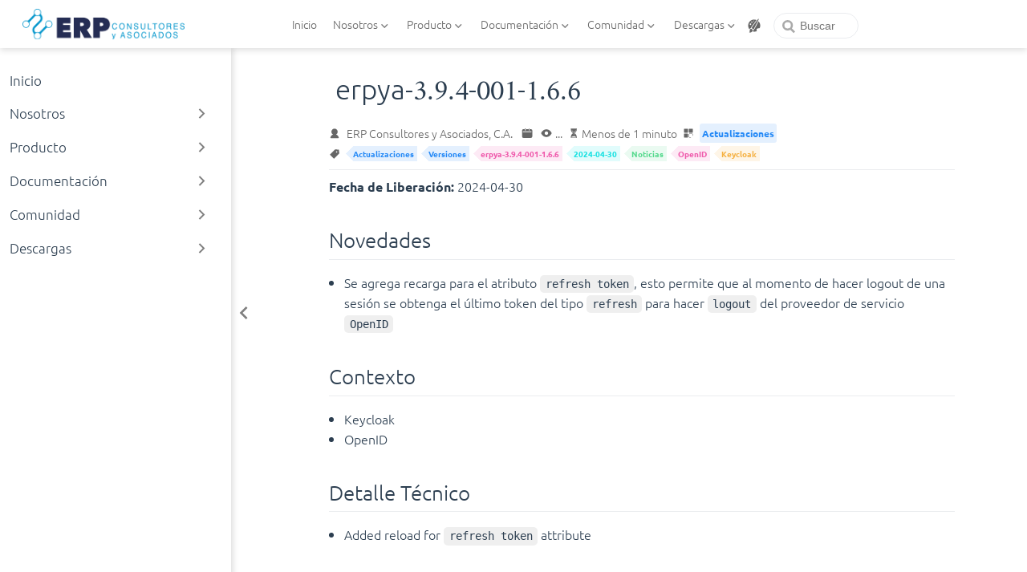

--- FILE ---
content_type: text/html; charset=utf-8
request_url: https://docs.erpya.com/downloads/updates/adempiere-3.9.4/erpya-3.9.4-001-1.x.x/erpya-3.9.4-001-1.6.x/erpya-3.9.4-001-1.6.6.html
body_size: 11647
content:
<!DOCTYPE html>
<html lang="es-ES" data-theme="light">
  <head>
    <meta charset="utf-8" />
    <meta name="viewport" content="width=device-width,initial-scale=1" />
    <meta name="generator" content="VuePress 2.0.0-beta.63" />
    <meta name="theme" content="VuePress Theme Hope" />
    <meta property="og:url" content="https://docs-md.erpya.com/downloads/updates/adempiere-3.9.4/erpya-3.9.4-001-1.x.x/erpya-3.9.4-001-1.6.x/erpya-3.9.4-001-1.6.6.html"><meta property="og:title" content="erpya-3.9.4-001-1.6.6"><meta property="og:description" content="Fecha de Liberación: 2024-04-30 Novedades Se agrega recarga para el atributo refresh token, esto permite que al momento de hacer logout de una sesión se obtenga el último token del tipo refresh para hacer logout del proveedor de servicio OpenID"><meta property="og:type" content="article"><meta property="og:locale" content="es-ES"><meta property="og:updated_time" content="2024-07-16T13:27:07.000Z"><meta property="article:author" content="ERP Consultores y Asociados, C.A."><meta property="article:tag" content="Actualizaciones"><meta property="article:tag" content="Versiones"><meta property="article:tag" content="erpya-3.9.4-001-1.6.6"><meta property="article:tag" content="2024-04-30"><meta property="article:tag" content="Noticias"><meta property="article:tag" content="OpenID"><meta property="article:tag" content="Keycloak"><meta property="article:modified_time" content="2024-07-16T13:27:07.000Z"><script type="application/ld+json">{"@context":"https://schema.org","@type":"Article","headline":"erpya-3.9.4-001-1.6.6","image":[""],"dateModified":"2024-07-16T13:27:07.000Z","author":[{"@type":"Person","name":"ERP Consultores y Asociados, C.A.","url":"https://erpya.com"}]}</script><meta name="baidu-site-verification" content="4H7tszevS8"><link rel="mask-icon" href="/assets/safari-pinned-tab.svg" color="#5c92d1"><link rel="icon" href="/favicon.ico"><link rel="icon" href="/assets/icon/chrome-192.png" type="image/png" sizes="192x192"><link rel="icon" href="/assets/icon/chrome-512.png" type="image/png" sizes="512x512"><link rel="icon" href="/assets/icon/chrome-mask-192.png" type="image/png" sizes="192x192"><link rel="icon" href="/assets/icon/chrome-mask-512.png" type="image/png" sizes="512x512"><link rel="manifest" href="/manifest.webmanifest" crossorigin="use-credentials"><meta name="theme-color" content="#5c92d1"><link rel="apple-touch-icon" href="/assets/icon/apple-touch-icon.png"><meta name="apple-mobile-web-app-capable" content="yes"><meta name="apple-mobile-web-app-status-bar-style" content="white"><meta name="msapplication-TileImage" content="/assets/icon/ms-icon-144.png"><meta name="msapplication-TileColor" content="#ffffff"><meta name="viewport" content="width=device-width, initial-scale=1.0, maximum-scale=1.0, user-scalable=no, viewport-fit=cover"><link rel="alternate" type="application/atom+xml" href="https://docs-md.erpya.com/atom.xml" title=" Atom Feed"><link rel="alternate" type="application/json" href="https://docs-md.erpya.com/feed.json" title=" JSON Feed"><link rel="alternate" type="application/rss+xml" href="https://docs-md.erpya.com/rss.xml" title=" RSS Feed"><title>erpya-3.9.4-001-1.6.6</title><meta name="description" content="Fecha de Liberación: 2024-04-30 Novedades Se agrega recarga para el atributo refresh token, esto permite que al momento de hacer logout de una sesión se obtenga el último token del tipo refresh para hacer logout del proveedor de servicio OpenID">
    <style>
      :root {
        --bg-color: #fff;
      }

      html[data-theme="dark"] {
        --bg-color: #1d1e1f;
      }

      html,
      body {
        background: var(--bg-color);
      }
    </style>
    <script>
      const userMode = localStorage.getItem("vuepress-theme-hope-scheme");
      const systemDarkMode =
        window.matchMedia &&
        window.matchMedia("(prefers-color-scheme: dark)").matches;

      if (userMode === "dark" || (userMode !== "light" && systemDarkMode)) {
        document.documentElement.setAttribute("data-theme", "dark");
      }
    </script>
    <link rel="stylesheet" href="/assets/css/styles.e1800cd1.css">
    <link rel="preload" href="/assets/js/runtime~app.7bbdc708.js" as="script"><link rel="preload" href="/assets/css/styles.e1800cd1.css" as="style"><link rel="preload" href="/assets/js/46722.c595aa04.js" as="script"><link rel="preload" href="/assets/js/app.c7783521.js" as="script"><link rel="preload" href="/assets/js/v-6d10c549.03bb8c2f.js" as="script">
  </head>
  <body>
    <div id="app"><!--[--><!--[--><!--[--><span tabindex="-1"></span><a href="#main-content" class="vp-skip-link sr-only">Saltar al contenido principal</a><!--]--><!--[--><div class="theme-container has-toc"><!--[--><header id="navbar" class="vp-navbar auto-hide"><div class="vp-navbar-start"><button type="button" class="vp-toggle-sidebar-button" title="Toggle Sidebar"><span class="icon"></span></button><!--[--><!----><!--]--><!--[--><a class="vp-link vp-brand" href="/"><img class="vp-nav-logo" src="/logo.svg" alt><!----><!----></a><!--]--><!--[--><!----><!--]--></div><div class="vp-navbar-center"><!--[--><!----><!--]--><!--[--><nav class="vp-nav-links"><div class="nav-item hide-in-mobile"><a class="vp-link nav-link" href="/"><span class="font-icon icon fa-fw fa-sm fas fa-home" style=""></span>Inicio<!----></a></div><div class="nav-item hide-in-mobile"><div class="dropdown-wrapper"><button type="button" class="dropdown-title" aria-label="Nosotros"><span class="title"><span class="font-icon icon fa-fw fa-sm fas fa-id-card-clip" style=""></span>Nosotros</span><span class="arrow"></span><ul class="nav-dropdown"><li class="dropdown-item"><a class="vp-link nav-link" href="/about/"><span class="font-icon icon fa-fw fa-sm fas fa-user" style=""></span>Acerca de<!----></a></li><li class="dropdown-item"><h4 class="dropdown-subtitle"><span>Noticias</span></h4><ul class="dropdown-subitem-wrapper"><li class="dropdown-subitem"><a class="vp-link nav-link" href="/about/news/2023-01-01-adempiere-394.html"><!---->Liberación de ADempiere 3.9.4<!----></a></li><li class="dropdown-subitem"><a class="vp-link nav-link" href="/about/news/security-improvements-in-adempiere-cloud.html"><span class="font-icon icon fa-fw fa-sm fas fa-user-lock" style=""></span>Mejoras de seguridad en ADempiere Cloud<!----></a></li></ul></li><li class="dropdown-item"><h4 class="dropdown-subtitle"><span>Nuestros Servicios</span></h4><ul class="dropdown-subitem-wrapper"><li class="dropdown-subitem"><a class="vp-link nav-link" href="/about/services/"><span class="font-icon icon fa-fw fa-sm fas fa-rocket" style=""></span>Servicio<!----></a></li><li class="dropdown-subitem"><a class="vp-link nav-link" href="/about/advanced-functional-support-scheme/"><span class="font-icon icon fa-fw fa-sm fas fa-sitemap" style=""></span>Esquema de Soporte Funcional Avanzado<!----></a></li><li class="dropdown-subitem"><a class="vp-link nav-link" href="/about/standard-procedures/"><span class="font-icon icon fa-fw fa-sm fas fa-circle-check" style=""></span>Procedimientos Estándares<!----></a></li></ul></li><li class="dropdown-item"><h4 class="dropdown-subtitle"><span>Otros Servicios</span></h4><ul class="dropdown-subitem-wrapper"><li class="dropdown-subitem"><a class="vp-link nav-link" href="/about/other-services/e-commerce.html"><span class="font-icon icon fa-fw fa-sm fas fa-money-check" style=""></span>e-Commerce<!----></a></li><li class="dropdown-subitem"><a class="vp-link nav-link" href="/about/other-services/bot.html"><span class="font-icon icon fa-fw fa-sm fas fa-robot" style=""></span>Bot<!----></a></li></ul></li></ul></button></div></div><div class="nav-item hide-in-mobile"><div class="dropdown-wrapper"><button type="button" class="dropdown-title" aria-label="Producto"><span class="title"><span class="font-icon icon fa-fw fa-sm fas fa-box" style=""></span>Producto</span><span class="arrow"></span><ul class="nav-dropdown"><li class="dropdown-item"><a class="vp-link nav-link" href="/product/"><span class="font-icon icon fa-fw fa-sm fas fa-box" style=""></span>Producto<!----></a></li><li class="dropdown-item"><h4 class="dropdown-subtitle"><span>Tecnología</span></h4><ul class="dropdown-subitem-wrapper"><li class="dropdown-subitem"><a class="vp-link nav-link" href="/product/technology.html"><!---->Tecnología<!----></a></li><li class="dropdown-subitem"><a class="vp-link nav-link" href="/product/business-process.html"><!---->Proceso de negocio de ADempiere<!----></a></li><li class="dropdown-subitem"><a class="vp-link nav-link" href="/product/benefits.html"><!---->Beneficios<!----></a></li><li class="dropdown-subitem"><a class="vp-link nav-link" href="/product/source-code.html"><!---->Código fuente<!----></a></li></ul></li></ul></button></div></div><div class="nav-item hide-in-mobile"><div class="dropdown-wrapper"><button type="button" class="dropdown-title" aria-label="Documentación"><span class="title"><span class="font-icon icon fa-fw fa-sm fas fa-book" style=""></span>Documentación</span><span class="arrow"></span><ul class="nav-dropdown"><li class="dropdown-item"><a class="vp-link nav-link" href="/docs/"><span class="font-icon icon fa-fw fa-sm fas fa-book" style=""></span>ADempiere Estándar<!----></a></li><li class="dropdown-item"><h4 class="dropdown-subtitle"><span>Gestión Básica</span></h4><ul class="dropdown-subitem-wrapper"><li class="dropdown-subitem"><a class="vp-link nav-link" href="/docs/basic-rules/login.html"><!---->Inicio de Sesión<!----></a></li><li class="dropdown-subitem"><a class="vp-link nav-link" href="/docs/basic-rules/user-interface.html"><!---->Interfaz de Usuario<!----></a></li><li class="dropdown-subitem"><a class="vp-link nav-link" href="/docs/basic-rules/icons-interface.html"><!---->Iconos de la Interfaz<!----></a></li><li class="dropdown-subitem"><a class="vp-link nav-link" href="/docs/basic-rules/toolbar.html"><!---->Barra de Herramientas<!----></a></li><li class="dropdown-subitem"><a class="vp-link nav-link" href="/docs/basic-rules/quick-access.html"><!---->Accesos Rápidos<!----></a></li><li class="dropdown-subitem"><a class="vp-link nav-link" href="/docs/basic-rules/props.html"><!---->Utilería<!----></a></li></ul></li><li class="dropdown-item"><h4 class="dropdown-subtitle"><span>Datos Maestros</span></h4><ul class="dropdown-subitem-wrapper"><li class="dropdown-subitem"><a class="vp-link nav-link" href="/docs/master-data/business-partner.html"><!---->Socio del Negocio<!----></a></li><li class="dropdown-subitem"><a class="vp-link nav-link" href="/docs/master-data/product.html"><!---->Producto<!----></a></li><li class="dropdown-subitem"><a class="vp-link nav-link" href="/docs/master-data/warehouse.html"><!---->Almacén<!----></a></li><li class="dropdown-subitem"><a class="vp-link nav-link" href="/docs/master-data/reports.html"><!---->Reportes de Maestros<!----></a></li></ul></li><li class="dropdown-item"><h4 class="dropdown-subtitle"><span>Aplicaciones</span></h4><ul class="dropdown-subitem-wrapper"><li class="dropdown-subitem"><a class="vp-link nav-link" href="/docs/devices/record-weight/"><span class="font-icon icon fa-fw fa-sm fas fa-weight-hanging" style=""></span>Lectura de Peso<!----></a></li><li class="dropdown-subitem"><a class="vp-link nav-link" href="/docs/devices/printers.html"><span class="font-icon icon fa-fw fa-sm fas fa-print" style=""></span>Impresoras<!----></a></li><li class="dropdown-subitem"><a class="vp-link nav-link" href="/docs/devices/attendance-control.html"><span class="font-icon icon fa-fw fa-sm fas fa-clipboard-user" style=""></span>Control de Asistencia<!----></a></li></ul></li><li class="dropdown-item"><h4 class="dropdown-subtitle"><span>Inicio de Sesión con Keycloak</span></h4><ul class="dropdown-subitem-wrapper"><li class="dropdown-subitem"><a class="vp-link nav-link" href="/docs/basic-rules/login-keycloak.html"><!---->Acceso Seguro con Keycloak<!----></a></li><li class="dropdown-subitem"><a class="vp-link nav-link" href="/docs/basic-rules/login-2fa.html"><!---->Keycloak con Autenticación 2FA<!----></a></li></ul></li><li class="dropdown-item"><h4 class="dropdown-subtitle"><span>Importación</span></h4><ul class="dropdown-subitem-wrapper"><li class="dropdown-subitem"><a class="vp-link nav-link" href="/docs/data-importation/"><span class="font-icon icon fa-fw fa-sm fas fa-file-import" style=""></span>Importación de Datos<!----></a></li></ul></li><li class="dropdown-item"><h4 class="dropdown-subtitle"><span>Otros procedimientos</span></h4><ul class="dropdown-subitem-wrapper"><li class="dropdown-subitem"><a class="vp-link nav-link" href="/docs/other-process/"><span class="font-icon icon fa-fw fa-sm fa-brands fa-medium" style=""></span>Otros procedimientos<!----></a></li></ul></li><li class="dropdown-item"><h4 class="dropdown-subtitle"><span>Gestiones</span></h4><ul class="dropdown-subitem-wrapper"><li class="dropdown-subitem"><a class="vp-link nav-link" href="/docs/material-management/"><span class="font-icon icon fa-fw fa-sm fas fa-gears" style=""></span>Gestión de Materiales<!----></a></li><li class="dropdown-subitem"><a class="vp-link nav-link" href="/docs/production-management/"><span class="font-icon icon fa-fw fa-sm fas fa-gears" style=""></span>Gestión de Producción<!----></a></li><li class="dropdown-subitem"><a class="vp-link nav-link" href="/docs/distribution-management/"><span class="font-icon icon fa-fw fa-sm fas fa-gears" style=""></span>Gestión de Distribución<!----></a></li><li class="dropdown-subitem"><a class="vp-link nav-link" href="/docs/sales-management/"><span class="font-icon icon fa-fw fa-sm fas fa-gears" style=""></span>Gestión de Ventas<!----></a></li><li class="dropdown-subitem"><a class="vp-link nav-link" href="/docs/customer-relationship-management/"><span class="font-icon icon fa-fw fa-sm fas fa-gears" style=""></span>Gestión de Relaciones con Clientes<!----></a></li><li class="dropdown-subitem"><a class="vp-link nav-link" href="/docs/pdv-management/"><span class="font-icon icon fa-fw fa-sm fas fa-gears" style=""></span>Gestión PDV<!----></a></li><li class="dropdown-subitem"><a class="vp-link nav-link" href="/docs/purchase-management/"><span class="font-icon icon fa-fw fa-sm fas fa-gears" style=""></span>Gestión de Compras<!----></a></li><li class="dropdown-subitem"><a class="vp-link nav-link" href="/docs/return-management/"><span class="font-icon icon fa-fw fa-sm fas fa-gears" style=""></span>Gestión de Devoluciones<!----></a></li><li class="dropdown-subitem"><a class="vp-link nav-link" href="/docs/balance-management/"><span class="font-icon icon fa-fw fa-sm fas fa-gears" style=""></span>Gestión de Saldos Pendientes<!----></a></li><li class="dropdown-subitem"><a class="vp-link nav-link" href="/docs/human-management/"><span class="font-icon icon fa-fw fa-sm fas fa-gears" style=""></span>Gestión de Recursos Humanos<!----></a></li><li class="dropdown-subitem"><a class="vp-link nav-link" href="/docs/asset-management/"><span class="font-icon icon fa-fw fa-sm fas fa-gears" style=""></span>Gestión de Activos<!----></a></li><li class="dropdown-subitem"><a class="vp-link nav-link" href="/docs/accounting-management/"><span class="font-icon icon fa-fw fa-sm fas fa-gears" style=""></span>Gestión Contable<!----></a></li></ul></li><li class="dropdown-item"><h4 class="dropdown-subtitle"><span>Verticales de Negocio</span></h4><ul class="dropdown-subitem-wrapper"><li class="dropdown-subitem"><a class="vp-link nav-link" href="/docs/verticals/fap.html"><span class="font-icon icon fa-fw fa-sm fas fa-gears" style=""></span>Gestión de Asistencia al Agricultor<!----></a></li><li class="dropdown-subitem"><a class="vp-link nav-link" href="/docs/verticals/investment-and-loan.html"><span class="font-icon icon fa-fw fa-sm fas fa-gears" style=""></span>Gestión de Préstamos e Inversiones<!----></a></li></ul></li><li class="dropdown-item"><h4 class="dropdown-subtitle"><span>Localización Venezuela</span></h4><ul class="dropdown-subitem-wrapper"><li class="dropdown-subitem"><a class="vp-link nav-link" href="/docs/lve/document-utility.html"><span class="font-icon icon fa-fw fa-sm fas fa-folder-open" style=""></span>Utilidad de Documentos<!----></a></li><li class="dropdown-subitem"><a class="vp-link nav-link" href="/docs/lve/procedures.html"><span class="font-icon icon fa-fw fa-sm fas fa-folder-open" style=""></span>Procedimientos<!----></a></li><li class="dropdown-subitem"><a class="vp-link nav-link" href="/docs/lve/report.html"><span class="font-icon icon fa-fw fa-sm fas fa-folder-open" style=""></span>Reportes de ADempiere<!----></a></li><li class="dropdown-subitem"><a class="vp-link nav-link" href="/docs/lve/standard-coding.html"><span class="font-icon icon fa-fw fa-sm fas fa-folder-open" style=""></span>Codificación Estándar de ADempiere<!----></a></li></ul></li></ul></button></div></div><div class="nav-item hide-in-mobile"><div class="dropdown-wrapper"><button type="button" class="dropdown-title" aria-label="Comunidad"><span class="title"><span class="font-icon icon fa-fw fa-sm fas fa-users" style=""></span>Comunidad</span><span class="arrow"></span><ul class="nav-dropdown"><li class="dropdown-item"><a class="vp-link nav-link" href="/community/"><span class="font-icon icon fa-fw fa-sm fas fa-people-group" style=""></span>Comunidad<!----></a></li><li class="dropdown-item"><h4 class="dropdown-subtitle"><span>Comunidad de ADempiere ERP</span></h4><ul class="dropdown-subitem-wrapper"><li class="dropdown-subitem"><a class="vp-link nav-link" href="/community/code-of-conduct.html"><!---->Código de Conducta<!----></a></li><li class="dropdown-subitem"><a class="vp-link nav-link" href="/community/duties-and-rigths.html"><!---->Reglas Basicas<!----></a></li></ul></li></ul></button></div></div><div class="nav-item hide-in-mobile"><div class="dropdown-wrapper"><button type="button" class="dropdown-title" aria-label="Descargas"><span class="title"><span class="font-icon icon fa-fw fa-sm fas fa-download" style=""></span>Descargas</span><span class="arrow"></span><ul class="nav-dropdown"><li class="dropdown-item"><a class="vp-link nav-link" href="/downloads/"><span class="font-icon icon fa-fw fa-sm fas fa-download" style=""></span>Descargas<!----></a></li><li class="dropdown-item"><h4 class="dropdown-subtitle"><span>Binarios de Aplicaciones</span></h4><ul class="dropdown-subitem-wrapper"><li class="dropdown-subitem"><a class="vp-link nav-link" href="/downloads/docker.html"><span class="font-icon icon fa-fw fa-sm fa-brands fa-docker" style=""></span>Docker<!----></a></li><li class="dropdown-subitem"><a class="vp-link nav-link" href="/downloads/binary.html"><span class="font-icon icon fa-fw fa-sm fa-brands fa-github" style=""></span>Descarga Binaria<!----></a></li></ul></li><li class="dropdown-item"><h4 class="dropdown-subtitle"><span>Actualizaciones</span></h4><ul class="dropdown-subitem-wrapper"><li class="dropdown-subitem"><a class="vp-link nav-link active" href="/downloads/updates/"><span class="font-icon icon fa-fw fa-sm fas fa-podcast" style=""></span>Versiones de Aplicaciones<!----></a></li><li class="dropdown-subitem"><a class="vp-link nav-link active" href="/downloads/updates/adempiere-3.9.4.html"><span class="font-icon icon fa-fw fa-sm fas fa-laptop-code" style=""></span>ADempiere 3.9.4<!----></a></li><li class="dropdown-subitem"><a class="vp-link nav-link" href="/downloads/updates/rs-5.x.html"><span class="font-icon icon fa-fw fa-sm fas fa-laptop-code" style=""></span>rs-5.x<!----></a></li><li class="dropdown-subitem"><a class="vp-link nav-link" href="/downloads/updates/rs-4.x.html"><span class="font-icon icon fa-fw fa-sm fas fa-laptop-code" style=""></span>rs-4.x<!----></a></li><li class="dropdown-subitem"><a class="vp-link nav-link" href="/downloads/updates/rs-3.x.html"><span class="font-icon icon fa-fw fa-sm fas fa-laptop-code" style=""></span>rs-3.x<!----></a></li><li class="dropdown-subitem"><a class="vp-link nav-link" href="/downloads/updates/rs-2.x.html"><span class="font-icon icon fa-fw fa-sm fas fa-laptop-code" style=""></span>rs-2.x<!----></a></li><li class="dropdown-subitem"><a class="vp-link nav-link" href="/downloads/updates/rs-1.x.html"><span class="font-icon icon fa-fw fa-sm fas fa-laptop-code" style=""></span>rs-1.x<!----></a></li><li class="dropdown-subitem"><a class="vp-link nav-link" href="/downloads/updates/devices.html"><span class="font-icon icon fa-fw fa-sm fas fa-laptop-code" style=""></span>Dispositivos<!----></a></li></ul></li></ul></button></div></div></nav><!--]--><!--[--><!----><!--]--></div><div class="vp-navbar-end"><!--[--><!----><!--]--><!--[--><!----><!----><div class="nav-item hide-in-mobile"><button type="button" class="outlook-button" tabindex="-1" aria-hidden="true"><svg xmlns="http://www.w3.org/2000/svg" class="icon outlook-icon" viewBox="0 0 1024 1024" fill="currentColor" aria-label="outlook icon"><path d="M224 800c0 9.6 3.2 44.8 6.4 54.4 6.4 48-48 76.8-48 76.8s80 41.6 147.2 0 134.4-134.4 38.4-195.2c-22.4-12.8-41.6-19.2-57.6-19.2C259.2 716.8 227.2 761.6 224 800zM560 675.2l-32 51.2c-51.2 51.2-83.2 32-83.2 32 25.6 67.2 0 112-12.8 128 25.6 6.4 51.2 9.6 80 9.6 54.4 0 102.4-9.6 150.4-32l0 0c3.2 0 3.2-3.2 3.2-3.2 22.4-16 12.8-35.2 6.4-44.8-9.6-12.8-12.8-25.6-12.8-41.6 0-54.4 60.8-99.2 137.6-99.2 6.4 0 12.8 0 22.4 0 12.8 0 38.4 9.6 48-25.6 0-3.2 0-3.2 3.2-6.4 0-3.2 3.2-6.4 3.2-6.4 6.4-16 6.4-16 6.4-19.2 9.6-35.2 16-73.6 16-115.2 0-105.6-41.6-198.4-108.8-268.8C704 396.8 560 675.2 560 675.2zM224 419.2c0-28.8 22.4-51.2 51.2-51.2 28.8 0 51.2 22.4 51.2 51.2 0 28.8-22.4 51.2-51.2 51.2C246.4 470.4 224 448 224 419.2zM320 284.8c0-22.4 19.2-41.6 41.6-41.6 22.4 0 41.6 19.2 41.6 41.6 0 22.4-19.2 41.6-41.6 41.6C339.2 326.4 320 307.2 320 284.8zM457.6 208c0-12.8 12.8-25.6 25.6-25.6 12.8 0 25.6 12.8 25.6 25.6 0 12.8-12.8 25.6-25.6 25.6C470.4 233.6 457.6 220.8 457.6 208zM128 505.6C128 592 153.6 672 201.6 736c28.8-60.8 112-60.8 124.8-60.8-16-51.2 16-99.2 16-99.2l316.8-422.4c-48-19.2-99.2-32-150.4-32C297.6 118.4 128 291.2 128 505.6zM764.8 86.4c-22.4 19.2-390.4 518.4-390.4 518.4-22.4 28.8-12.8 76.8 22.4 99.2l9.6 6.4c35.2 22.4 80 12.8 99.2-25.6 0 0 6.4-12.8 9.6-19.2 54.4-105.6 275.2-524.8 288-553.6 6.4-19.2-3.2-32-19.2-32C777.6 76.8 771.2 80 764.8 86.4z"></path></svg><div class="outlook-dropdown"><!----></div></button></div><form class="search-box" role="search"><input type="search" placeholder="Buscar" autocomplete="off" spellcheck="false" value><!----></form><!--]--><!--[--><!----><!--]--><button type="button" class="vp-toggle-navbar-button" aria-label="Toggle Navbar" aria-expanded="false" aria-controls="nav-screen"><span><span class="vp-top"></span><span class="vp-middle"></span><span class="vp-bottom"></span></span></button></div></header><!----><!--]--><!----><div class="toggle-sidebar-wrapper"><span class="arrow start"></span></div><aside id="sidebar" class="vp-sidebar"><!--[--><!----><!--]--><ul class="vp-sidebar-links"><li><!--[--><a class="vp-link nav-link vp-sidebar-link vp-sidebar-page" href="/"><span class="font-icon icon fa-fw fa-sm fas fa-home" style=""></span>Inicio<!----></a><ul class="vp-sidebar-sub-headers"></ul><!--]--></li><li><section class="vp-sidebar-group"><button class="vp-sidebar-heading clickable" type="button"><span class="font-icon icon fa-fw fa-sm fas fa-id-card-clip" style=""></span><span class="vp-sidebar-title">Nosotros</span><span class="vp-arrow end"></span></button><!----></section></li><li><section class="vp-sidebar-group"><button class="vp-sidebar-heading clickable" type="button"><span class="font-icon icon fa-fw fa-sm fas fa-box" style=""></span><span class="vp-sidebar-title">Producto</span><span class="vp-arrow end"></span></button><!----></section></li><li><section class="vp-sidebar-group"><button class="vp-sidebar-heading clickable" type="button"><span class="font-icon icon fa-fw fa-sm fas fa-book" style=""></span><span class="vp-sidebar-title">Documentación</span><span class="vp-arrow end"></span></button><!----></section></li><li><section class="vp-sidebar-group"><button class="vp-sidebar-heading clickable" type="button"><span class="font-icon icon fa-fw fa-sm fas fa-users" style=""></span><span class="vp-sidebar-title">Comunidad</span><span class="vp-arrow end"></span></button><!----></section></li><li><section class="vp-sidebar-group"><button class="vp-sidebar-heading clickable" type="button"><span class="font-icon icon fa-fw fa-sm fas fa-download" style=""></span><span class="vp-sidebar-title">Descargas</span><span class="vp-arrow end"></span></button><!----></section></li></ul><!--[--><!----><!--]--></aside><!--[--><main id="main-content" class="vp-page"><!--[--><!----><!----><nav class="vp-breadcrumb disable"></nav><div class="vp-page-title"><h1><span class="font-icon icon fa-fw fa-sm fas fa-podcast" style=""></span>erpya-3.9.4-001-1.6.6</h1><div class="page-info"><span class="page-author-info" aria-label="Autor🖊" data-balloon-pos="down"><svg xmlns="http://www.w3.org/2000/svg" class="icon author-icon" viewBox="0 0 1024 1024" fill="currentColor" aria-label="author icon"><path d="M649.6 633.6c86.4-48 147.2-144 147.2-249.6 0-160-128-288-288-288s-288 128-288 288c0 108.8 57.6 201.6 147.2 249.6-121.6 48-214.4 153.6-240 288-3.2 9.6 0 19.2 6.4 25.6 3.2 9.6 12.8 12.8 22.4 12.8h704c9.6 0 19.2-3.2 25.6-12.8 6.4-6.4 9.6-16 6.4-25.6-25.6-134.4-121.6-240-243.2-288z"></path></svg><span><a class="page-author-item" href="https://erpya.com" target="_blank" rel="noopener noreferrer">ERP Consultores y Asociados, C.A.</a></span><span property="author" content="ERP Consultores y Asociados, C.A."></span></span><!----><span class="page-date-info" aria-label="Fecha de publicación📅" data-balloon-pos="down"><svg xmlns="http://www.w3.org/2000/svg" class="icon calendar-icon" viewBox="0 0 1024 1024" fill="currentColor" aria-label="calendar icon"><path d="M716.4 110.137c0-18.753-14.72-33.473-33.472-33.473-18.753 0-33.473 14.72-33.473 33.473v33.473h66.993v-33.473zm-334.87 0c0-18.753-14.72-33.473-33.473-33.473s-33.52 14.72-33.52 33.473v33.473h66.993v-33.473zm468.81 33.52H716.4v100.465c0 18.753-14.72 33.473-33.472 33.473a33.145 33.145 0 01-33.473-33.473V143.657H381.53v100.465c0 18.753-14.72 33.473-33.473 33.473a33.145 33.145 0 01-33.473-33.473V143.657H180.6A134.314 134.314 0 0046.66 277.595v535.756A134.314 134.314 0 00180.6 947.289h669.74a134.36 134.36 0 00133.94-133.938V277.595a134.314 134.314 0 00-133.94-133.938zm33.473 267.877H147.126a33.145 33.145 0 01-33.473-33.473c0-18.752 14.72-33.473 33.473-33.473h736.687c18.752 0 33.472 14.72 33.472 33.473a33.145 33.145 0 01-33.472 33.473z"></path></svg><span><!----></span><meta property="datePublished" content="2024-07-16T13:27:07.000Z"></span><span class="page-pageview-info" aria-label="Páginas vistas🔢" data-balloon-pos="down"><svg xmlns="http://www.w3.org/2000/svg" class="icon eye-icon" viewBox="0 0 1024 1024" fill="currentColor" aria-label="eye icon"><path d="M992 512.096c0-5.76-.992-10.592-1.28-11.136-.192-2.88-1.152-8.064-2.08-10.816-.256-.672-.544-1.376-.832-2.08-.48-1.568-1.024-3.104-1.6-4.32C897.664 290.112 707.104 160 512 160c-195.072 0-385.632 130.016-473.76 322.592-1.056 2.112-1.792 4.096-2.272 5.856a55.512 55.512 0 00-.64 1.6c-1.76 5.088-1.792 8.64-1.632 7.744-.832 3.744-1.568 11.168-1.568 11.168-.224 2.272-.224 4.032.032 6.304 0 0 .736 6.464 1.088 7.808.128 1.824.576 4.512 1.12 6.976h-.032c.448 2.08 1.12 4.096 1.984 6.08.48 1.536.992 2.976 1.472 4.032C126.432 733.856 316.992 864 512 864c195.136 0 385.696-130.048 473.216-321.696 1.376-2.496 2.24-4.832 2.848-6.912.256-.608.48-1.184.672-1.728 1.536-4.48 1.856-8.32 1.728-8.32l-.032.032c.608-3.104 1.568-7.744 1.568-13.28zM512 672c-88.224 0-160-71.776-160-160s71.776-160 160-160 160 71.776 160 160-71.776 160-160 160z"></path></svg><span id="ArtalkPV" class="waline-pageview-count" data-path="/downloads/updates/adempiere-3.9.4/erpya-3.9.4-001-1.x.x/erpya-3.9.4-001-1.6.x/erpya-3.9.4-001-1.6.6.html">...</span></span><span class="page-reading-time-info" aria-label="Tiempo de lectura⌛" data-balloon-pos="down"><svg xmlns="http://www.w3.org/2000/svg" class="icon timer-icon" viewBox="0 0 1024 1024" fill="currentColor" aria-label="timer icon"><path d="M799.387 122.15c4.402-2.978 7.38-7.897 7.38-13.463v-1.165c0-8.933-7.38-16.312-16.312-16.312H256.33c-8.933 0-16.311 7.38-16.311 16.312v1.165c0 5.825 2.977 10.874 7.637 13.592 4.143 194.44 97.22 354.963 220.201 392.763-122.204 37.542-214.893 196.511-220.2 389.397-4.661 5.049-7.638 11.651-7.638 19.03v5.825h566.49v-5.825c0-7.379-2.849-13.981-7.509-18.9-5.049-193.016-97.867-351.985-220.2-389.527 123.24-37.67 216.446-198.453 220.588-392.892zM531.16 450.445v352.632c117.674 1.553 211.787 40.778 211.787 88.676H304.097c0-48.286 95.149-87.382 213.728-88.676V450.445c-93.077-3.107-167.901-81.297-167.901-177.093 0-8.803 6.99-15.793 15.793-15.793 8.803 0 15.794 6.99 15.794 15.793 0 80.261 63.69 145.635 142.01 145.635s142.011-65.374 142.011-145.635c0-8.803 6.99-15.793 15.794-15.793s15.793 6.99 15.793 15.793c0 95.019-73.789 172.82-165.96 177.093z"></path></svg><span>Menos de 1 minuto</span><meta property="timeRequired" content="PT1M"></span><span class="page-category-info" aria-label="Categoría🌈" data-balloon-pos="down"><svg xmlns="http://www.w3.org/2000/svg" class="icon category-icon" viewBox="0 0 1024 1024" fill="currentColor" aria-label="category icon"><path d="M148.41 106.992h282.176c22.263 0 40.31 18.048 40.31 40.31V429.48c0 22.263-18.047 40.31-40.31 40.31H148.41c-22.263 0-40.311-18.047-40.311-40.31V147.302c0-22.263 18.048-40.31 40.311-40.31zM147.556 553.478H429.73c22.263 0 40.311 18.048 40.311 40.31v282.176c0 22.263-18.048 40.312-40.31 40.312H147.555c-22.263 0-40.311-18.049-40.311-40.312V593.79c0-22.263 18.048-40.311 40.31-40.311zM593.927 106.992h282.176c22.263 0 40.31 18.048 40.31 40.31V429.48c0 22.263-18.047 40.31-40.31 40.31H593.927c-22.263 0-40.311-18.047-40.311-40.31V147.302c0-22.263 18.048-40.31 40.31-40.31zM730.22 920.502H623.926c-40.925 0-74.22-33.388-74.22-74.425V623.992c0-41.038 33.387-74.424 74.425-74.424h222.085c41.038 0 74.424 33.226 74.424 74.067v114.233c0 10.244-8.304 18.548-18.547 18.548s-18.548-8.304-18.548-18.548V623.635c0-20.388-16.746-36.974-37.33-36.974H624.13c-20.585 0-37.331 16.747-37.331 37.33v222.086c0 20.585 16.654 37.331 37.126 37.331H730.22c10.243 0 18.547 8.304 18.547 18.547 0 10.244-8.304 18.547-18.547 18.547z"></path></svg><!--[--><span class="page-category-item category6 clickable" role="navigation">Actualizaciones</span><!--]--><meta property="articleSection" content="Actualizaciones"></span><span class="page-tag-info" aria-label="Etiquetas🏷" data-balloon-pos="down"><svg xmlns="http://www.w3.org/2000/svg" class="icon tag-icon" viewBox="0 0 1024 1024" fill="currentColor" aria-label="tag icon"><path d="M939.902 458.563L910.17 144.567c-1.507-16.272-14.465-29.13-30.737-30.737L565.438 84.098h-.402c-3.215 0-5.726 1.005-7.634 2.913l-470.39 470.39a10.004 10.004 0 000 14.164l365.423 365.424c1.909 1.908 4.42 2.913 7.132 2.913s5.223-1.005 7.132-2.913l470.39-470.39c2.01-2.11 3.014-5.023 2.813-8.036zm-240.067-72.121c-35.458 0-64.286-28.828-64.286-64.286s28.828-64.285 64.286-64.285 64.286 28.828 64.286 64.285-28.829 64.286-64.286 64.286z"></path></svg><!--[--><span class="page-tag-item tag6 clickable" role="navigation">Actualizaciones</span><span class="page-tag-item tag6 clickable" role="navigation">Versiones</span><span class="page-tag-item tag8 clickable" role="navigation">erpya-3.9.4-001-1.6.6</span><span class="page-tag-item tag5 clickable" role="navigation">2024-04-30</span><span class="page-tag-item tag3 clickable" role="navigation">Noticias</span><span class="page-tag-item tag8 clickable" role="navigation">OpenID</span><span class="page-tag-item tag2 clickable" role="navigation">Keycloak</span><!--]--><meta property="keywords" content="Actualizaciones,Versiones,erpya-3.9.4-001-1.6.6,2024-04-30,Noticias,OpenID,Keycloak"></span></div><hr></div><div class="toc-place-holder"><aside id="toc"><!--[--><!----><!--]--><div class="toc-header">En esta página<button type="button" class="print-button" title="Imprimir"><svg xmlns="http://www.w3.org/2000/svg" class="icon print-icon" viewBox="0 0 1024 1024" fill="currentColor" aria-label="print icon"><path d="M819.2 364.8h-44.8V128c0-17.067-14.933-32-32-32H281.6c-17.067 0-32 14.933-32 32v236.8h-44.8C145.067 364.8 96 413.867 96 473.6v192c0 59.733 49.067 108.8 108.8 108.8h44.8V896c0 17.067 14.933 32 32 32h460.8c17.067 0 32-14.933 32-32V774.4h44.8c59.733 0 108.8-49.067 108.8-108.8v-192c0-59.733-49.067-108.8-108.8-108.8zM313.6 160h396.8v204.8H313.6V160zm396.8 704H313.6V620.8h396.8V864zM864 665.6c0 25.6-19.2 44.8-44.8 44.8h-44.8V588.8c0-17.067-14.933-32-32-32H281.6c-17.067 0-32 14.933-32 32v121.6h-44.8c-25.6 0-44.8-19.2-44.8-44.8v-192c0-25.6 19.2-44.8 44.8-44.8h614.4c25.6 0 44.8 19.2 44.8 44.8v192z"></path></svg></button></div><div class="toc-wrapper"><ul class="toc-list"><!--[--><li class="toc-item"><a class="vp-link toc-link level2" href="/#novedades">Novedades</a></li><!----><!--]--><!--[--><li class="toc-item"><a class="vp-link toc-link level2" href="/#contexto">Contexto</a></li><!----><!--]--><!--[--><li class="toc-item"><a class="vp-link toc-link level2" href="/#detalle-tecnico">Detalle Técnico</a></li><!----><!--]--><!--[--><li class="toc-item"><a class="vp-link toc-link level2" href="/#enlaces-relacionados">Enlaces relacionados</a></li><!----><!--]--><!--[--><li class="toc-item"><a class="vp-link toc-link level2" href="/#requerimientos">Requerimientos</a></li><!----><!--]--></ul><div class="toc-marker" style="top:-1.7rem;"></div></div><!--[--><!----><!--]--></aside></div><!----><div class="theme-hope-content"><p><strong>Fecha de Liberación:</strong> 2024-04-30</p><h2 id="novedades" tabindex="-1"><a class="header-anchor" href="#novedades" aria-hidden="true">#</a> Novedades</h2><ul><li>Se agrega recarga para el atributo <code>refresh token</code>, esto permite que al momento de hacer logout de una sesión se obtenga el último token del tipo <code>refresh</code> para hacer <code>logout</code> del proveedor de servicio <code>OpenID</code></li></ul><h2 id="contexto" tabindex="-1"><a class="header-anchor" href="#contexto" aria-hidden="true">#</a> Contexto</h2><ul><li>Keycloak</li><li>OpenID</li></ul><h2 id="detalle-tecnico" tabindex="-1"><a class="header-anchor" href="#detalle-tecnico" aria-hidden="true">#</a> Detalle Técnico</h2><ul><li>Added reload for <code>refresh token</code> attribute</li></ul><h2 id="enlaces-relacionados" tabindex="-1"><a class="header-anchor" href="#enlaces-relacionados" aria-hidden="true">#</a> Enlaces relacionados</h2><ul><li><a href="https://github.com/erpya/adempiere_patch_zk/releases/tag/1.6.6" target="_blank" rel="noopener noreferrer">ERPYA v1.6.6<span><svg class="external-link-icon" xmlns="http://www.w3.org/2000/svg" aria-hidden="true" focusable="false" x="0px" y="0px" viewBox="0 0 100 100" width="15" height="15"><path fill="currentColor" d="M18.8,85.1h56l0,0c2.2,0,4-1.8,4-4v-32h-8v28h-48v-48h28v-8h-32l0,0c-2.2,0-4,1.8-4,4v56C14.8,83.3,16.6,85.1,18.8,85.1z"></path><polygon fill="currentColor" points="45.7,48.7 51.3,54.3 77.2,28.5 77.2,37.2 85.2,37.2 85.2,14.9 62.8,14.9 62.8,22.9 71.5,22.9"></polygon></svg><span class="external-link-icon-sr-only">open in new window</span></span></a></li></ul><h2 id="requerimientos" tabindex="-1"><a class="header-anchor" href="#requerimientos" aria-hidden="true">#</a> Requerimientos</h2><ul><li>Se requieren procesos adicionales por aplicar.</li></ul></div><!----><footer class="page-meta"><div class="meta-item edit-link"><a href="https://github.com/erpcya/docs/edit/main/src/downloads/updates/adempiere-3.9.4/erpya-3.9.4-001-1.x.x/erpya-3.9.4-001-1.6.x/erpya-3.9.4-001-1.6.6.md" rel="noopener noreferrer" target="_blank" aria-label="Editar esta página" class="nav-link label"><!--[--><svg xmlns="http://www.w3.org/2000/svg" class="icon edit-icon" viewBox="0 0 1024 1024" fill="currentColor" aria-label="edit icon"><path d="M430.818 653.65a60.46 60.46 0 0 1-50.96-93.281l71.69-114.012 7.773-10.365L816.038 80.138A60.46 60.46 0 0 1 859.225 62a60.46 60.46 0 0 1 43.186 18.138l43.186 43.186a60.46 60.46 0 0 1 0 86.373L588.879 565.55l-8.637 8.637-117.466 68.234a60.46 60.46 0 0 1-31.958 11.229z"></path><path d="M728.802 962H252.891A190.883 190.883 0 0 1 62.008 771.98V296.934a190.883 190.883 0 0 1 190.883-192.61h267.754a60.46 60.46 0 0 1 0 120.92H252.891a69.962 69.962 0 0 0-69.098 69.099V771.98a69.962 69.962 0 0 0 69.098 69.098h475.911A69.962 69.962 0 0 0 797.9 771.98V503.363a60.46 60.46 0 1 1 120.922 0V771.98A190.883 190.883 0 0 1 728.802 962z"></path></svg><!--]-->Editar esta página<span><svg class="external-link-icon" xmlns="http://www.w3.org/2000/svg" aria-hidden="true" focusable="false" x="0px" y="0px" viewBox="0 0 100 100" width="15" height="15"><path fill="currentColor" d="M18.8,85.1h56l0,0c2.2,0,4-1.8,4-4v-32h-8v28h-48v-48h28v-8h-32l0,0c-2.2,0-4,1.8-4,4v56C14.8,83.3,16.6,85.1,18.8,85.1z"></path><polygon fill="currentColor" points="45.7,48.7 51.3,54.3 77.2,28.5 77.2,37.2 85.2,37.2 85.2,14.9 62.8,14.9 62.8,22.9 71.5,22.9"></polygon></svg><span class="external-link-icon-sr-only">open in new window</span></span><!----></a></div><div class="meta-item git-info"><div class="update-time"><span class="label">Última actualización: </span><!----></div><div class="contributors"><span class="label">Contribuidores: </span><!--[--><!--[--><span class="contributor" title="email: 134967453+jesusalbujas@users.noreply.github.com">Jesús Albujas</span><!--]--><!--]--></div></div></footer><!----><div id="comment" class="waline-wrapper" darkmode="false" style="display:block;"><div data-waline provider="Waline"><!--v-if--><div class="wl-comment"><!--v-if--><div class="wl-panel"><div class="wl-header item3"><!--[--><div class="wl-header-item"><label for="wl-nick">NickName</label><input id="wl-nick" class="wl-input wl-nick" name="nick" type="text" value></div><div class="wl-header-item"><label for="wl-mail">E-Mail</label><input id="wl-mail" class="wl-input wl-mail" name="mail" type="email" value></div><div class="wl-header-item"><label for="wl-link">Website</label><input id="wl-link" class="wl-input wl-link" name="link" type="text" value></div><!--]--></div><textarea id="wl-edit" class="wl-editor" placeholder="Escriba un comentario aquí (Ingrese su correo electrónico para recibir una notificación en caso de respuesta)"></textarea><div class="wl-preview" style="display:none;"><hr><h4>Preview:</h4><div class="wl-content"></div></div><div class="wl-footer"><div class="wl-actions"><a href="https://guides.github.com/features/mastering-markdown/" title="Markdown Guide" aria-label="Markdown is supported" class="wl-action" target="_blank" rel="noopener noreferrer"><svg width="16" height="16" ariaHidden="true"><path d="M14.85 3H1.15C.52 3 0 3.52 0 4.15v7.69C0 12.48.52 13 1.15 13h13.69c.64 0 1.15-.52 1.15-1.15v-7.7C16 3.52 15.48 3 14.85 3zM9 11H7V8L5.5 9.92 4 8v3H2V5h2l1.5 2L7 5h2v6zm2.99.5L9.5 8H11V5h2v3h1.5l-2.51 3.5z" fill="currentColor"></path></svg></a><button type="button" class="wl-action" title="Emoji" style="display:none;"><svg viewBox="0 0 1024 1024" width="24" height="24"><path d="M563.2 463.3 677 540c1.7 1.2 3.7 1.8 5.8 1.8.7 0 1.4-.1 2-.2 2.7-.5 5.1-2.1 6.6-4.4l25.3-37.8c1.5-2.3 2.1-5.1 1.6-7.8s-2.1-5.1-4.4-6.6l-73.6-49.1 73.6-49.1c2.3-1.5 3.9-3.9 4.4-6.6.5-2.7 0-5.5-1.6-7.8l-25.3-37.8a10.1 10.1 0 0 0-6.6-4.4c-.7-.1-1.3-.2-2-.2-2.1 0-4.1.6-5.8 1.8l-113.8 76.6c-9.2 6.2-14.7 16.4-14.7 27.5.1 11 5.5 21.3 14.7 27.4zM387 348.8h-45.5c-5.7 0-10.4 4.7-10.4 10.4v153.3c0 5.7 4.7 10.4 10.4 10.4H387c5.7 0 10.4-4.7 10.4-10.4V359.2c0-5.7-4.7-10.4-10.4-10.4zm333.8 241.3-41-20a10.3 10.3 0 0 0-8.1-.5c-2.6.9-4.8 2.9-5.9 5.4-30.1 64.9-93.1 109.1-164.4 115.2-5.7.5-9.9 5.5-9.5 11.2l3.9 45.5c.5 5.3 5 9.5 10.3 9.5h.9c94.8-8 178.5-66.5 218.6-152.7 2.4-5 .3-11.2-4.8-13.6zm186-186.1c-11.9-42-30.5-81.4-55.2-117.1-24.1-34.9-53.5-65.6-87.5-91.2-33.9-25.6-71.5-45.5-111.6-59.2-41.2-14-84.1-21.1-127.8-21.1h-1.2c-75.4 0-148.8 21.4-212.5 61.7-63.7 40.3-114.3 97.6-146.5 165.8-32.2 68.1-44.3 143.6-35.1 218.4 9.3 74.8 39.4 145 87.3 203.3.1.2.3.3.4.5l36.2 38.4c1.1 1.2 2.5 2.1 3.9 2.6 73.3 66.7 168.2 103.5 267.5 103.5 73.3 0 145.2-20.3 207.7-58.7 37.3-22.9 70.3-51.5 98.1-85 27.1-32.7 48.7-69.5 64.2-109.1 15.5-39.7 24.4-81.3 26.6-123.8 2.4-43.6-2.5-87-14.5-129zm-60.5 181.1c-8.3 37-22.8 72-43 104-19.7 31.1-44.3 58.6-73.1 81.7-28.8 23.1-61 41-95.7 53.4-35.6 12.7-72.9 19.1-110.9 19.1-82.6 0-161.7-30.6-222.8-86.2l-34.1-35.8c-23.9-29.3-42.4-62.2-55.1-97.7-12.4-34.7-18.8-71-19.2-107.9-.4-36.9 5.4-73.3 17.1-108.2 12-35.8 30-69.2 53.4-99.1 31.7-40.4 71.1-72 117.2-94.1 44.5-21.3 94-32.6 143.4-32.6 49.3 0 97 10.8 141.8 32 34.3 16.3 65.3 38.1 92 64.8 26.1 26 47.5 56 63.6 89.2 16.2 33.2 26.6 68.5 31 105.1 4.6 37.5 2.7 75.3-5.6 112.3z" fill="currentColor"></path></svg></button><button type="button" class="wl-action" title="GIF"><svg width="24" height="24" fill="currentcolor" viewBox="0 0 24 24"><path style="transform: translateY(0.5px)" d="M18.968 10.5H15.968V11.484H17.984V12.984H15.968V15H14.468V9H18.968V10.5V10.5ZM8.984 9C9.26533 9 9.49967 9.09367 9.687 9.281C9.87433 9.46833 9.968 9.70267 9.968 9.984V10.5H6.499V13.5H8.468V12H9.968V14.016C9.968 14.2973 9.87433 14.5317 9.687 14.719C9.49967 14.9063 9.26533 15 8.984 15H5.984C5.70267 15 5.46833 14.9063 5.281 14.719C5.09367 14.5317 5 14.2973 5 14.016V9.985C5 9.70367 5.09367 9.46933 5.281 9.282C5.46833 9.09467 5.70267 9.001 5.984 9.001H8.984V9ZM11.468 9H12.968V15H11.468V9V9Z"></path><path d="M18.5 3H5.75C3.6875 3 2 4.6875 2 6.75V18C2 20.0625 3.6875 21.75 5.75 21.75H18.5C20.5625 21.75 22.25 20.0625 22.25 18V6.75C22.25 4.6875 20.5625 3 18.5 3ZM20.75 18C20.75 19.2375 19.7375 20.25 18.5 20.25H5.75C4.5125 20.25 3.5 19.2375 3.5 18V6.75C3.5 5.5125 4.5125 4.5 5.75 4.5H18.5C19.7375 4.5 20.75 5.5125 20.75 6.75V18Z"></path></svg></button><input id="wl-image-upload" class="upload" type="file" accept=".png,.jpg,.jpeg,.webp,.bmp,.gif"><label for="wl-image-upload" class="wl-action" title="Upload Image"><svg viewBox="0 0 1024 1024" width="24" height="24"><path d="M784 112H240c-88 0-160 72-160 160v480c0 88 72 160 160 160h544c88 0 160-72 160-160V272c0-88-72-160-160-160zm96 640c0 52.8-43.2 96-96 96H240c-52.8 0-96-43.2-96-96V272c0-52.8 43.2-96 96-96h544c52.8 0 96 43.2 96 96v480z" fill="currentColor"></path><path d="M352 480c52.8 0 96-43.2 96-96s-43.2-96-96-96-96 43.2-96 96 43.2 96 96 96zm0-128c17.6 0 32 14.4 32 32s-14.4 32-32 32-32-14.4-32-32 14.4-32 32-32zm462.4 379.2-3.2-3.2-177.6-177.6c-25.6-25.6-65.6-25.6-91.2 0l-80 80-36.8-36.8c-25.6-25.6-65.6-25.6-91.2 0L200 728c-4.8 6.4-8 14.4-8 24 0 17.6 14.4 32 32 32 9.6 0 16-3.2 22.4-9.6L380.8 640l134.4 134.4c6.4 6.4 14.4 9.6 24 9.6 17.6 0 32-14.4 32-32 0-9.6-4.8-17.6-9.6-24l-52.8-52.8 80-80L769.6 776c6.4 4.8 12.8 8 20.8 8 17.6 0 32-14.4 32-32 0-8-3.2-16-8-20.8z" fill="currentColor"></path></svg></label><button type="button" class="wl-action" title="Preview"><svg viewBox="0 0 1024 1024" width="24" height="24"><path d="M710.816 654.301c70.323-96.639 61.084-230.578-23.705-314.843-46.098-46.098-107.183-71.109-172.28-71.109-65.008 0-126.092 25.444-172.28 71.109-45.227 46.098-70.756 107.183-70.756 172.106 0 64.923 25.444 126.007 71.194 172.106 46.099 46.098 107.184 71.109 172.28 71.109 51.414 0 100.648-16.212 142.824-47.404l126.53 126.006c7.058 7.06 16.297 10.979 26.406 10.979 10.105 0 19.343-3.919 26.402-10.979 14.467-14.467 14.467-38.172 0-52.723L710.816 654.301zm-315.107-23.265c-65.88-65.88-65.88-172.54 0-238.42 32.069-32.07 74.245-49.149 119.471-49.149 45.227 0 87.407 17.603 119.472 49.149 65.88 65.879 65.88 172.539 0 238.42-63.612 63.178-175.242 63.178-238.943 0zm0 0" fill="currentColor"></path><path d="M703.319 121.603H321.03c-109.8 0-199.469 89.146-199.469 199.38v382.034c0 109.796 89.236 199.38 199.469 199.38h207.397c20.653 0 37.384-16.645 37.384-37.299 0-20.649-16.731-37.296-37.384-37.296H321.03c-68.582 0-124.352-55.77-124.352-124.267V321.421c0-68.496 55.77-124.267 124.352-124.267h382.289c68.582 0 124.352 55.771 124.352 124.267V524.72c0 20.654 16.736 37.299 37.385 37.299 20.654 0 37.384-16.645 37.384-37.299V320.549c-.085-109.8-89.321-198.946-199.121-198.946zm0 0" fill="currentColor"></path></svg></button></div><div class="wl-info"><div class="wl-captcha-container"></div><div class="wl-text-number">0 <!--v-if-->  Words</div><button type="button" class="wl-btn">Login</button><button type="submit" class="primary wl-btn" title="Cmd|Ctrl + Enter"><!--[-->Submit<!--]--></button></div><div class="wl-gif-popup"><input type="text" placeholder="Search GIF"><!--v-if--><div class="wl-loading"><svg width="30" height="30" viewBox="0 0 100 100" preserveAspectRatio="xMidYMid"><circle cx="50" cy="50" fill="none" stroke="currentColor" strokeWidth="4" r="40" stroke-dasharray="85 30"><animateTransform attributeName="transform" type="rotate" repeatCount="indefinite" dur="1s" values="0 50 50;360 50 50" keyTimes="0;1"></animateTransform></circle></svg></div></div><div class="wl-emoji-popup"><!--[--><!--]--><!--v-if--></div></div></div><!--v-if--></div><div class="wl-meta-head"><div class="wl-count"><!--v-if--> Comments</div><ul class="wl-sort"><!--[--><li class="active">Latest</li><li class="">Oldest</li><li class="">Hottest</li><!--]--></ul></div><div class="wl-cards"><!--[--><!--]--></div><!--[--><div class="wl-loading"><svg width="30" height="30" viewBox="0 0 100 100" preserveAspectRatio="xMidYMid"><circle cx="50" cy="50" fill="none" stroke="currentColor" strokeWidth="4" r="40" stroke-dasharray="85 30"><animateTransform attributeName="transform" type="rotate" repeatCount="indefinite" dur="1s" values="0 50 50;360 50 50" keyTimes="0;1"></animateTransform></circle></svg></div><!--]--><div class="wl-power"> Powered by <a href="https://github.com/walinejs/waline" target="_blank" rel="noopener noreferrer"> Waline </a> v2.15.8</div></div></div><!----><!--]--></main><!--]--><footer class="vp-footer-wrapper"><!----><div class="vp-copyright">Copyright © 2022-present ERP Consultores y Asociados, C.A.</div></footer></div><!--]--><!--]--><!----><!----><!--]--></div>
    <script src="/assets/js/v-6d10c549.03bb8c2f.js" defer></script><script src="/assets/js/runtime~app.7bbdc708.js" defer></script><script src="/assets/js/46722.c595aa04.js" defer></script><script src="/assets/js/app.c7783521.js" defer></script>
  </body>
</html>


--- FILE ---
content_type: application/javascript; charset=utf-8
request_url: https://docs.erpya.com/assets/js/v-6d10c549.03bb8c2f.js
body_size: 1264
content:
"use strict";(self.webpackChunkblog=self.webpackChunkblog||[]).push([[35812],{58790:(e,t,a)=>{a.r(t),a.d(t,{default:()=>d});var o=a(78744);const r=(0,o.Fv)('<p><strong>Fecha de Liberación:</strong> 2024-04-30</p><h2 id="novedades" tabindex="-1"><a class="header-anchor" href="#novedades" aria-hidden="true">#</a> Novedades</h2><ul><li>Se agrega recarga para el atributo <code>refresh token</code>, esto permite que al momento de hacer logout de una sesión se obtenga el último token del tipo <code>refresh</code> para hacer <code>logout</code> del proveedor de servicio <code>OpenID</code></li></ul><h2 id="contexto" tabindex="-1"><a class="header-anchor" href="#contexto" aria-hidden="true">#</a> Contexto</h2><ul><li>Keycloak</li><li>OpenID</li></ul><h2 id="detalle-tecnico" tabindex="-1"><a class="header-anchor" href="#detalle-tecnico" aria-hidden="true">#</a> Detalle Técnico</h2><ul><li>Added reload for <code>refresh token</code> attribute</li></ul><h2 id="enlaces-relacionados" tabindex="-1"><a class="header-anchor" href="#enlaces-relacionados" aria-hidden="true">#</a> Enlaces relacionados</h2>',8),n={href:"https://github.com/erpya/adempiere_patch_zk/releases/tag/1.6.6",target:"_blank",rel:"noopener noreferrer"},i=(0,o.Lk)("h2",{id:"requerimientos",tabindex:"-1"},[(0,o.Lk)("a",{class:"header-anchor",href:"#requerimientos","aria-hidden":"true"},"#"),(0,o.eW)(" Requerimientos")],-1),l=(0,o.Lk)("ul",null,[(0,o.Lk)("li",null,"Se requieren procesos adicionales por aplicar.")],-1),c={},d=(0,a(73570).A)(c,[["render",function(e,t){const a=(0,o.g2)("ExternalLinkIcon");return(0,o.uX)(),(0,o.CE)("div",null,[r,(0,o.Lk)("ul",null,[(0,o.Lk)("li",null,[(0,o.Lk)("a",n,[(0,o.eW)("ERPYA v1.6.6"),(0,o.bF)(a)])])]),i,l])}]])},88346:(e,t,a)=>{a.r(t),a.d(t,{data:()=>o});const o=JSON.parse('{"key":"v-6d10c549","path":"/downloads/updates/adempiere-3.9.4/erpya-3.9.4-001-1.x.x/erpya-3.9.4-001-1.6.x/erpya-3.9.4-001-1.6.6.html","title":"erpya-3.9.4-001-1.6.6","lang":"es-ES","frontmatter":{"title":"erpya-3.9.4-001-1.6.6","icon":"podcast","category":"Actualizaciones","star":9,"sticky":9,"tag":["Actualizaciones","Versiones","erpya-3.9.4-001-1.6.6","2024-04-30","Noticias","OpenID","Keycloak"],"article":true,"description":"Fecha de Liberación: 2024-04-30 Novedades Se agrega recarga para el atributo refresh token, esto permite que al momento de hacer logout de una sesión se obtenga el último token del tipo refresh para hacer logout del proveedor de servicio OpenID","head":[["meta",{"property":"og:url","content":"https://docs-md.erpya.com/downloads/updates/adempiere-3.9.4/erpya-3.9.4-001-1.x.x/erpya-3.9.4-001-1.6.x/erpya-3.9.4-001-1.6.6.html"}],["meta",{"property":"og:title","content":"erpya-3.9.4-001-1.6.6"}],["meta",{"property":"og:description","content":"Fecha de Liberación: 2024-04-30 Novedades Se agrega recarga para el atributo refresh token, esto permite que al momento de hacer logout de una sesión se obtenga el último token del tipo refresh para hacer logout del proveedor de servicio OpenID"}],["meta",{"property":"og:type","content":"article"}],["meta",{"property":"og:locale","content":"es-ES"}],["meta",{"property":"og:updated_time","content":"2024-07-16T13:27:07.000Z"}],["meta",{"property":"article:author","content":"ERP Consultores y Asociados, C.A."}],["meta",{"property":"article:tag","content":"Actualizaciones"}],["meta",{"property":"article:tag","content":"Versiones"}],["meta",{"property":"article:tag","content":"erpya-3.9.4-001-1.6.6"}],["meta",{"property":"article:tag","content":"2024-04-30"}],["meta",{"property":"article:tag","content":"Noticias"}],["meta",{"property":"article:tag","content":"OpenID"}],["meta",{"property":"article:tag","content":"Keycloak"}],["meta",{"property":"article:modified_time","content":"2024-07-16T13:27:07.000Z"}],["script",{"type":"application/ld+json"},"{\\"@context\\":\\"https://schema.org\\",\\"@type\\":\\"Article\\",\\"headline\\":\\"erpya-3.9.4-001-1.6.6\\",\\"image\\":[\\"\\"],\\"dateModified\\":\\"2024-07-16T13:27:07.000Z\\",\\"author\\":[{\\"@type\\":\\"Person\\",\\"name\\":\\"ERP Consultores y Asociados, C.A.\\",\\"url\\":\\"https://erpya.com\\"}]}"]]},"headers":[{"level":2,"title":"Novedades","slug":"novedades","link":"#novedades","children":[]},{"level":2,"title":"Contexto","slug":"contexto","link":"#contexto","children":[]},{"level":2,"title":"Detalle Técnico","slug":"detalle-tecnico","link":"#detalle-tecnico","children":[]},{"level":2,"title":"Enlaces relacionados","slug":"enlaces-relacionados","link":"#enlaces-relacionados","children":[]},{"level":2,"title":"Requerimientos","slug":"requerimientos","link":"#requerimientos","children":[]}],"git":{"createdTime":1721136427000,"updatedTime":1721136427000,"contributors":[{"name":"Jesús Albujas","email":"134967453+jesusalbujas@users.noreply.github.com","commits":1}]},"readingTime":{"minutes":0.31,"words":94},"filePathRelative":"downloads/updates/adempiere-3.9.4/erpya-3.9.4-001-1.x.x/erpya-3.9.4-001-1.6.x/erpya-3.9.4-001-1.6.6.md","localizedDate":"16 de julio de 2024","excerpt":"<p><strong>Fecha de Liberación:</strong> 2024-04-30</p>\\n<h2> Novedades</h2>\\n<ul>\\n<li>Se agrega recarga para el atributo <code>refresh token</code>, esto permite que al momento de hacer logout de una sesión se obtenga el último token del tipo <code>refresh</code> para hacer <code>logout</code> del proveedor de servicio <code>OpenID</code></li>\\n</ul>","autoDesc":true}')}}]);

--- FILE ---
content_type: application/javascript; charset=utf-8
request_url: https://docs.erpya.com/assets/js/runtime~app.7bbdc708.js
body_size: 28457
content:
(()=>{"use strict";var e,f,a,c={},v={};function d(e){var f=v[e];if(void 0!==f)return f.exports;var a=v[e]={exports:{}};return c[e].call(a.exports,a,a.exports,d),a.exports}d.m=c,e=[],d.O=(f,a,c,v)=>{if(!a){var b=1/0;for(o=0;o<e.length;o++){for(var[a,c,v]=e[o],r=!0,t=0;t<a.length;t++)(!1&v||b>=v)&&Object.keys(d.O).every((e=>d.O[e](a[t])))?a.splice(t--,1):(r=!1,v<b&&(b=v));if(r){e.splice(o--,1);var n=c();void 0!==n&&(f=n)}}return f}v=v||0;for(var o=e.length;o>0&&e[o-1][2]>v;o--)e[o]=e[o-1];e[o]=[a,c,v]},d.n=e=>{var f=e&&e.__esModule?()=>e.default:()=>e;return d.d(f,{a:f}),f},d.d=(e,f)=>{for(var a in f)d.o(f,a)&&!d.o(e,a)&&Object.defineProperty(e,a,{enumerable:!0,get:f[a]})},d.f={},d.e=e=>Promise.all(Object.keys(d.f).reduce(((f,a)=>(d.f[a](e,f),f)),[])),d.u=e=>"assets/js/"+({29:"v-01e2d41b",353:"v-eff2dc76",396:"v-3a160e4d",470:"v-f5ca6ecc",492:"v-02ce142c",710:"v-7fcb5584",821:"v-8086941c",1104:"v-47d4d1f8",1180:"v-6ba97072",1182:"v-37a8cdc7",1184:"v-15502aea",1207:"v-48301c46",1289:"v-18065443",1297:"v-0a3c57f0",1400:"v-624e3a70",1691:"v-db913fac",1791:"v-6b5becaa",1792:"v-0c8f521c",1828:"v-6a068caa",1912:"v-eff4ae30",2035:"v-ec8db672",2045:"v-eff3c4f6",2125:"v-9101d27a",2164:"v-180653e6",2204:"v-5b73112c",2212:"v-17c38796",2234:"v-1e67c4c9",2235:"v-343f1c89",2286:"v-eff3c62c",2332:"v-caa08de0",2494:"v-18228706",2526:"v-051dce13",2849:"v-d0aa66c2",2859:"v-1974b79b",2955:"v-587a200b",2982:"v-4f9023b8",3026:"v-2963d7b2",3027:"v-d442cf46",3092:"v-46bf2332",3106:"v-2a887d84",3292:"v-505d0d13",3301:"v-67212441",3329:"v-3d4f7e60",3353:"v-5baa756d",3355:"v-065adb2c",3357:"v-0b80bdfc",3399:"v-06a622ca",3422:"v-047917a5",3493:"v-eff7686a",3558:"v-2a0208cf",3782:"v-2df22ec2",3811:"v-17f83d00",3835:"v-18065063",3869:"v-1c4953e7",3904:"v-e47ddd24",3987:"v-7e3eae56",4013:"v-e7e78e62",4068:"v-1958843d",4376:"v-0397acba",4428:"v-59be388d",4502:"v-eff02106",4521:"v-7ddbcb4a",4607:"v-4a1178cd",4633:"v-25fa2674",4638:"v-65a23c1a",4649:"v-a42ca6d6",4789:"v-6269896a",5040:"v-09e5d454",5468:"v-7a38257c",5480:"v-f359d2c0",5530:"v-18c7ff6a",5706:"v-70c6a0a4",5724:"v-a1ca5250",5850:"v-fa7f3ed2",6010:"v-3f0456ff",6014:"v-0f558b80",6052:"v-0bc76918",6157:"v-dbf1b38e",6246:"v-7233fd34",6253:"v-fd8c87be",6329:"v-5cecb24e",6384:"v-36bc2ab7",6395:"v-7f1e08e9",6407:"v-494bdd66",6450:"v-85b74288",6484:"v-8702f968",6577:"v-1fae922e",6613:"v-01f11c47",6701:"v-72c1f343",6736:"v-5155dbbd",6754:"v-eff109c4",6784:"v-210e31df",6825:"v-eff3c47a",6904:"v-2ec4f710",6987:"v-2978e118",7228:"v-0d35969b",7256:"v-62272869",7339:"v-54988d8c",7366:"v-eff76772",7378:"v-08877f51",7461:"v-5620d323",7474:"v-03a5f4e6",7508:"v-d1e8ba74",7683:"v-cd39786e",7832:"v-778366e6",8081:"v-5c6fbfcd",8108:"v-16510212",8149:"v-3d649f14",8181:"v-efef3848",8257:"v-17ea2180",8357:"v-c7aba6ba",8439:"v-6843681c",8440:"v-7fcb4ebc",8487:"v-ec8afc76",8539:"v-d7ac8084",8693:"v-3def664a",8711:"v-18227f65",8767:"v-3548c046",8896:"v-8c142a94",9038:"v-f359d434",9075:"v-331775fc",9130:"v-77827e28",9164:"v-022cd520",9173:"v-39185e3a",9212:"v-3706649a",9217:"v-9cc7323e",9299:"v-c736dca2",9368:"v-5c500911",9369:"v-722f4f26",9445:"v-7becfe1b",9742:"v-093f7f47",9962:"v-7f92f723",9979:"v-5fb9ba4f",10119:"v-44c66b08",10298:"v-7da1d6ba",10311:"v-7faf26c0",10319:"v-3e2c7645",10479:"v-0c3b3194",10796:"v-eff10afa",10899:"v-35da37a3",10995:"v-58801acc",11167:"v-520ae116",11184:"v-ce285276",11217:"v-777fc3ee",11244:"v-e1142be6",11262:"v-67192586",11270:"v-398fbdfd",11373:"v-3ce36c20",11456:"v-ec8db7e6",11753:"v-7fa10f5e",11823:"v-512edc4e",11835:"v-68120080",11843:"v-4f4d70a7",11923:"v-52065560",11977:"v-129d4cd4",12012:"v-1c569b66",12013:"v-51591334",12065:"v-9f4ffe56",12069:"v-18db2fb2",12164:"v-8d8113de",12202:"v-618d1510",12314:"v-0c8ec9ac",12344:"v-6a06184b",12410:"v-4ab6b500",12442:"v-eff2dd6e",12536:"v-3441d7e8",12590:"v-7fbd3a61",12697:"v-eff597a8",12705:"v-22b8b294",12767:"v-3507e68a",12783:"v-f358eafa",12833:"v-49a1063a",12885:"v-180657a7",12893:"v-eff1f2fe",12947:"v-180657e5",12979:"v-2197344a",13044:"v-4b792234",13163:"v-1a900851",13269:"v-6843dc7b",13291:"v-7fcb525e",13355:"v-23b51b08",13413:"v-1d4ba7ca",13416:"v-17ea2123",13417:"v-5a9b3072",13451:"v-88aa7956",13509:"v-0dcade48",13549:"v-0e3e8b20",13571:"v-60f018d0",13759:"v-e88e3f74",13941:"v-30b63878",13957:"v-4afc9811",13968:"v-ec8ccdb4",14236:"v-663d62cd",14266:"v-3be2f40f",14276:"v-428a7e98",14327:"v-fd706ec6",14381:"v-ce8d0966",14389:"v-eff1f33c",14391:"v-8be5734e",14424:"v-7fa10bfa",14520:"v-5bd9c430",14626:"v-efef3902",14631:"v-2c069b6c",14646:"v-ec8afd30",14655:"v-3eec0d6e",14785:"v-58e657d3",14792:"v-80886598",15004:"v-6188895a",15079:"v-7c26f2ab",15111:"v-367c1be4",15180:"v-c1fdca9e",15203:"v-eff767b0",15499:"v-7faf235c",15541:"v-c128ee4e",15554:"v-42345723",15668:"v-2208a700",15951:"v-3e019d05",15963:"v-4b6b163e",15965:"v-14f647d1",16107:"v-2cc5773a",16108:"v-19588ba0",16144:"v-52056ca2",16160:"v-dbf08ade",16213:"v-78834cdd",16373:"v-3d954bec",16423:"v-60b9c7f6",16437:"v-5211e5b2",16600:"v-8e3f8820",16763:"v-1966a3bc",16817:"v-6c8b4e2a",16881:"v-237e6051",17001:"v-272730dd",17164:"v-2ce9738e",17201:"v-0a02ccb2",17214:"v-ec8be62c",17275:"v-57d5abc2",17535:"v-ec8be4b8",17604:"v-44f2eef0",17654:"v-618a5ad6",17655:"v-1958849a",17698:"v-26d98564",18159:"v-187b9eda",18204:"v-0c589b63",18269:"v-eff596b0",18373:"v-130e9410",18375:"v-fd8c9d0e",18482:"v-078380f8",18507:"v-7fa10b40",18519:"v-2a51c2cd",18533:"v-7f92fb03",18586:"v-f35c8c7e",18587:"v-53c3e2a3",18674:"v-3d65546a",18836:"v-778a8b52",19032:"v-7fd968e7",19045:"v-f604f230",19050:"v-7fd969fe",19170:"v-3c779da6",19322:"v-6184e662",19460:"v-f1bbb6c2",19480:"v-98804b96",19491:"v-95f3cfc2",19665:"v-eff1f434",19803:"v-efef39fa",19825:"v-16241049",19874:"v-ec8afbfa",19914:"v-498a3d69",19951:"v-69d55daa",20070:"v-461ff959",20074:"v-5b9626ee",20089:"v-0d4ace00",20154:"v-99e16ff0",20215:"v-ec9ede00",20285:"v-d861a984",20368:"v-251a44da",20401:"v-4bec0a6d",20409:"v-d9264d9c",20467:"v-2cb62d4d",20475:"v-1c52261a",20533:"v-531302fe",20587:"v-f819ec6e",20616:"v-20db9c97",20657:"v-78a99f8c",20729:"v-79eea747",20793:"v-7f56af59",20836:"v-64888a2e",20857:"v-65b7ebae",20859:"v-dc8ffeda",20940:"v-c0637a26",20944:"v-d252eb20",20983:"v-fd8c9dc8",21046:"v-14554454",21062:"v-4cf35bd5",21103:"v-0eea6f3a",21288:"v-2f10421f",21306:"v-df9ba420",21335:"v-0c2a4186",21517:"v-4e7e5a64",21743:"v-5ca5761a",21824:"v-ca5689ce",21834:"v-eccaeb2e",21958:"v-49a1245d",22039:"v-62584970",22076:"v-9f22ec8e",22120:"v-0d1e3af8",22152:"v-7939d65a",22201:"v-4c3fa082",22276:"v-eff59672",22352:"v-598a8461",22426:"v-520826dc",22476:"v-dd704694",22797:"v-c3cd2b64",22834:"v-82b7fc00",22876:"v-3e36e817",22901:"v-eff3c3fe",22935:"v-8540c818",23014:"v-66adc8ac",23030:"v-f678495a",23094:"v-57317f34",23131:"v-eff2db7e",23151:"v-44827c5d",23208:"v-375913c9",23217:"v-efef3a38",23243:"v-18146768",23411:"v-68f7a2cd",23557:"v-24cd1c0b",23600:"v-f04b4f1e",23610:"v-eff1f4b0",23722:"v-6ab0990a",23803:"v-42b408a8",23873:"v-2f777954",23889:"v-5388f120",23935:"v-1be55018",23937:"v-ddab85a2",24018:"v-f358eb38",24147:"v-0581d865",24205:"v-1bbd12ba",24213:"v-38229ffc",24300:"v-f58e535a",24363:"v-5d27e9cb",24366:"v-8085ab5e",24398:"v-0fa4e2d2",24531:"v-898b5e7c",24805:"v-50164b96",24831:"v-5d5016b8",25241:"v-ec8ccf28",25277:"v-6f6d3132",25397:"v-c5973fb4",25436:"v-42cda3be",25481:"v-71071287",25532:"v-433e1651",25716:"v-378059f6",25793:"v-5edcc26a",25914:"v-df5a3c1c",26039:"v-79adee20",26087:"v-cb7f88a4",26135:"v-637b44d9",26225:"v-2395e6b5",26467:"v-48b120aa",26581:"v-778209c9",26641:"v-b3b70834",26669:"v-2fe18fef",26684:"v-002dfb7c",26760:"v-f607ac6a",26844:"v-2318436c",26894:"v-7be49984",27052:"v-2717554c",27095:"v-435571f4",27193:"v-17dc0ddf",27198:"v-7f92f099",27323:"v-75b8c578",27421:"v-c39bd8b0",27490:"v-f605daee",27493:"v-1c44e0f0",27669:"v-67992956",27688:"v-2a798678",27736:"v-6ffe51de",27741:"v-19588f42",27759:"v-ec8db5f6",27766:"v-29068902",27833:"v-05bb6730",27844:"v-e77ea308",27944:"v-ed010114",27948:"v-7bd3801c",28264:"v-71d63d10",28269:"v-eff596ee",28337:"v-1d7870b8",28362:"v-4a834ebc",28369:"v-ed426918",28408:"v-95af3fd4",28411:"v-1edc6be9",28657:"v-d5bc9c5e",28766:"v-65b024e6",28770:"v-d84752d8",28857:"v-cb87fb30",28966:"v-47527337",29008:"v-2d5b6980",29028:"v-06ea0255",29124:"v-1d71eb59",29150:"v-3b98f3ba",29151:"v-3df3088c",29307:"v-6873f5d4",29323:"v-2c8784af",29459:"v-d3047b94",29594:"v-01b41cd5",29614:"v-dc31f2e2",29798:"v-6a05a3ec",29829:"v-d19c48b6",29841:"v-eff4ad38",29852:"v-9cfbe37a",29907:"v-61fbe5b8",29937:"v-eff021c0",30002:"v-030dba46",30065:"v-f35ba4b8",30113:"v-93c87236",30139:"v-271ecc46",30179:"v-5e4cb973",30239:"v-6ad6758b",30245:"v-fd8c8f02",30248:"v-82e6b346",30325:"v-10e8fe73",30492:"v-6899ceb6",30550:"v-0ed1c894",30620:"v-4d989808",30623:"v-16871ec2",30861:"v-1df9b98f",30991:"v-b82c7d8e",31006:"v-876c25a4",31037:"v-7fa1077f",31243:"v-04017766",31256:"v-7fa10ae3",31302:"v-320c0002",31347:"v-3f2688c9",31438:"v-3af19aa4",31554:"v-18146787",31596:"v-09c48c6a",31692:"v-12f0605b",31715:"v-ec8be572",31751:"v-45fda9ae",31763:"v-6b36fdd6",31794:"v-630631af",31838:"v-7df5cd5f",31879:"v-132c79c8",31885:"v-147825fb",31941:"v-0849b64d",32184:"v-52090f9a",32189:"v-c0d8443e",32240:"v-c70589ee",32242:"v-0bf1308f",32266:"v-7530f742",32292:"v-7fd96d62",32473:"v-5b3f5d00",32475:"v-6ec59de8",32552:"v-e1badcf8",32593:"v-13f19d74",32598:"v-68ca1c26",32619:"v-09cbe55d",32629:"v-401e6618",32704:"v-17dc1488",32761:"v-f359d3b8",33006:"v-4bc6516c",33014:"v-cd40b584",33020:"v-5b0e8f42",33047:"v-301fde8b",33142:"v-ec8cce30",33179:"v-7f92f43b",33202:"v-7f92fae4",33212:"v-254ecdd7",33280:"v-546bfa84",33396:"v-f61b4210",33616:"v-07ec9e09",33705:"v-618b4394",33722:"v-54c2c472",33787:"v-3b9aa5c1",33972:"v-15c3cdda",33986:"v-785d584c",34080:"v-b05aaf8e",34097:"v-367efbdf",34137:"v-11a83c5e",34144:"v-6e4f1d37",34273:"v-f359d244",34333:"v-7fcb51a4",34447:"v-741e9d43",34579:"v-8bb6bc08",34674:"v-18065044",34676:"v-4efdaac8",34678:"v-96228708",34687:"v-190bdf96",34696:"v-4856811c",34724:"v-7b03b45e",34910:"v-080a9ca0",35073:"v-eff10a02",35177:"v-709a3b9b",35259:"v-14a970dc",35432:"v-364ffaf4",35555:"v-47de721a",35688:"v-a951ccaa",35696:"v-d40cdaea",35740:"v-612fb618",35812:"v-6d10c549",35813:"v-f35ba3c0",35821:"v-450a4a93",35829:"v-182283a2",35843:"v-e52c881c",35971:"v-2dfa9359",35979:"v-34c5913e",36048:"v-7b67ddea",36120:"v-65301d78",36134:"v-609961d1",36140:"v-129b8aab",36158:"v-79c0faec",36233:"v-eff67ef2",36302:"v-0925186e",36340:"v-eff2dcb4",36354:"v-eff595b8",36366:"v-04a0eb62",36384:"v-3dc45146",36442:"v-41a09955",36444:"v-77564274",36531:"v-eff022f6",36532:"v-ce0a3f1e",36536:"v-6aaafcf2",36610:"v-ec8db76a",36650:"v-0aa60f88",36655:"v-790b1b13",36685:"v-3c0a2eeb",36720:"v-7d8dd44e",36775:"v-2a72b801",36826:"v-1974bb3d",36888:"v-3ac2c507",36889:"v-68427f5e",36901:"v-16e20f7b",36992:"v-ec8be66a",37194:"v-4d7b2a0b",37364:"v-fa12b6b4",37457:"v-676cc44d",37531:"v-2af61c88",37532:"v-bdd8c3ac",37553:"v-de49eea4",37677:"v-7ce2b4ff",37695:"v-4dc52b10",37758:"v-89910f94",37761:"v-2ffd8a91",37854:"v-158c4168",37964:"v-029448ab",38176:"v-6a4ea755",38406:"v-eff59634",38438:"v-eebaf0de",38443:"v-5079931c",38479:"v-d0d91e08",38626:"v-025346ae",38656:"v-efef397e",38746:"v-284d3030",38833:"v-4e97cad0",38867:"v-7782f287",38878:"v-133d4b56",39054:"v-998c3846",39138:"v-f359d33c",39167:"v-7fbd3e9e",39225:"v-ec8be534",39231:"v-bdd7b4d8",39285:"v-eff5976a",39395:"v-f35ba534",39448:"v-7f7d0208",39509:"v-04081f4d",39544:"v-c58c6de2",39582:"v-1974b39c",39600:"v-6a070109",39608:"v-59c196e0",39735:"v-668d1ccb",39767:"v-242df232",39770:"v-515d9394",39772:"v-ec8a14b0",39801:"v-6d308a5d",39830:"v-7faf1f1f",39863:"v-dae77a7c",39867:"v-eff2db40",39899:"v-3ab51094",39905:"v-371fa610",39949:"v-40b92f9e",39961:"v-5fa11cb8",40007:"v-362abb10",40125:"v-0ad4d9e2",40175:"v-0eb7a888",40190:"v-3c9a57b8",40221:"v-26661afe",40261:"v-670bae08",40285:"v-23bd7f9f",40318:"v-053529b6",40351:"v-5757007f",40540:"v-8602d7c2",40555:"v-1b099f77",40563:"v-eff67f30",40569:"v-10570428",40628:"v-efef38c4",40659:"v-204b69ca",40770:"v-6133460a",40796:"v-22907536",40869:"v-2d6bba0d",40880:"v-6ca09ad0",40952:"v-2128e0b4",40992:"v-eff5957a",41021:"v-21ce41be",41099:"v-33673bcf",41100:"v-35b9992c",41135:"v-7bb6373c",41168:"v-69219cec",41195:"v-67ef47ca",41230:"v-6586c6ac",41264:"v-fcae060a",41361:"v-124f0fca",41374:"v-3aff0f17",41395:"v-71f76642",41439:"v-d25cc3a8",41446:"v-7fa10b5f",41482:"v-76ce743e",41541:"v-09b489ba",41708:"v-6f70da66",41720:"v-eff1f282",41730:"v-372a1637",41815:"v-e414f1ca",41905:"v-f358ebb4",41919:"v-7237b897",41925:"v-00169fd9",41927:"v-523e78ba",41929:"v-375acee2",41959:"v-441acf9e",41983:"v-3b004848",42e3:"v-582c75b0",42066:"v-e9974fd6",42067:"v-4312fef0",42125:"v-20f71d1f",42201:"v-c9d70446",42294:"v-3f63f280",42338:"v-35e3a49b",42472:"v-7612e870",42491:"v-f35abb7e",42492:"v-02f882e1",42494:"v-d66e2cd2",42519:"v-af21b13c",42538:"v-22791993",42570:"v-da40c96a",42760:"v-17cd402c",42803:"v-a70445f8",42874:"v-7843a8e0",42984:"v-4a4b87fb",43006:"v-09252150",43008:"v-0d3d9244",43096:"v-17dc0dfe",43186:"v-41962783",43219:"v-eff2dc38",43259:"v-8383475c",43271:"v-a25047b0",43348:"v-4ed76cc6",43355:"v-fc401764",43440:"v-c9cfc730",43462:"v-415f1be0",43772:"v-eff766f6",43791:"v-eff021fe",43995:"v-7519e150",44007:"v-fd8c87fc",44020:"v-64996756",44090:"v-46a7c78f",44135:"v-195887c0",44193:"v-eff022b8",44243:"v-3c820f78",44282:"v-7ff59827",44294:"v-eff2dbbc",44462:"v-3424cd88",44482:"v-253338f0",44613:"v-f499de66",44624:"v-f358ea40",44640:"v-eff10bf2",44808:"v-1e7350b5",44887:"v-0637c56a",44903:"v-6e417f73",45038:"v-f35abcf2",45060:"v-eff67e38",45082:"v-463754fc",45104:"v-6c33cd64",45475:"v-7ff59baa",45493:"v-cc5fd05e",45525:"v-41893db2",45574:"v-7780acac",45642:"v-aa6df736",45691:"v-1087ec36",45722:"v-f358e986",45825:"v-8daa1a0e",45871:"v-27aeff13",45886:"v-070fa624",45941:"v-ec8cceea",45967:"v-eff3c4b8",46248:"v-4901dc61",46257:"v-65606ae8",46336:"v-f6089528",46372:"v-54f3c8ba",46410:"v-18228a0d",46477:"v-72d6e270",46600:"v-71c74604",46685:"v-efef39bc",46695:"v-28aceee0",46897:"v-18065861",46984:"v-09e11cc2",47028:"v-17ea295f",47033:"v-428c5014",47059:"v-72da8ba4",47099:"v-6403130f",47224:"v-8f206d46",47255:"v-35a43b2a",47322:"v-0388cc32",47564:"v-2797a370",47579:"v-f35abb40",47622:"v-16cbdd66",47708:"v-fde8f010",47722:"v-48016500",47746:"v-154dc4c4",47797:"v-63ab5598",47859:"v-f35ba47a",47895:"v-8f7ddbd2",47898:"v-62a4de7a",47912:"v-a030e37c",47924:"v-18146b48",47964:"v-69292114",47981:"v-0ef12254",48013:"v-63fb4c47",48044:"v-eae85446",48284:"v-55c420d5",48347:"v-0b696259",48412:"v-08170cbe",48576:"v-1607a70f",48658:"v-0c69e8da",48671:"v-6842f3bd",48683:"v-cb1557f8",48709:"v-f0ac1a56",48740:"v-ec8afcf2",48896:"v-eff4acfa",48935:"v-eff10a7e",49010:"v-4f7c7696",49221:"v-d062569c",49540:"v-0a53bbc8",49558:"v-e2c3ed5a",49568:"v-7ff59f8a",49578:"v-ec8db7a8",49622:"v-7f92f7fc",49674:"v-347a1156",49755:"v-eff10b76",49851:"v-04828a79",49910:"v-82591034",49956:"v-787ae846",50030:"v-4b3e8336",50043:"v-ec8afdac",50118:"v-5e04e1b0",50207:"v-3fe14ee4",50310:"v-4609ab7a",50502:"v-7fd965e0",50577:"v-18065025",50663:"v-15256332",50787:"v-efef3a76",50926:"v-f77f7cd2",50956:"v-21c987b2",51038:"v-905ec0f8",51055:"v-efef3886",51056:"v-81a85f94",51070:"v-ca370174",51175:"v-62db9033",51522:"v-92b8d5ca",51607:"v-1cbe7816",51609:"v-f716a1e0",51648:"v-412e0284",51652:"v-1e5fd674",51665:"v-d173f05c",51688:"v-18146860",51707:"v-62e81ea9",51812:"v-75a169d5",51913:"v-01ca3b18",52133:"v-255afc9b",52162:"v-3f339314",52215:"v-39e5cd22",52244:"v-fff8a6be",52266:"v-04ad5b80",52371:"v-73ec9136",52435:"v-328a43ea",52539:"v-bf3f3dc4",52560:"v-159da69c",52562:"v-7faf2644",52596:"v-4955421b",52598:"v-9c8268f8",52605:"v-e443a910",52670:"v-d77dc93e",52714:"v-655a9d57",52764:"v-6b02da94",52843:"v-7ff59501",52958:"v-561096c8",53026:"v-196307cc",53105:"v-4ea73b76",53115:"v-c4ac2628",53136:"v-ec8afd6e",53161:"v-eff768a8",53176:"v-c3325910",53296:"v-3fe309fd",53308:"v-bf195ba0",53425:"v-693cebe6",53608:"v-6e2add80",53672:"v-1870bf19",53679:"v-09a176a8",53745:"v-f358e9c4",53757:"v-46844ba2",53898:"v-361009a4",53916:"v-bc31066e",53966:"v-7a4f811f",54087:"v-6c072928",54236:"v-58049a2c",54260:"v-0567cf18",54272:"v-7109d496",54365:"v-c08d3034",54397:"v-3279f35d",54436:"v-40847104",54545:"v-fae92e10",54641:"v-7fd96d05",54653:"v-404d1d5e",54667:"v-6b3a1ac0",54722:"v-ec8cccfa",54773:"v-394854f8",54867:"v-3acd36d9",54950:"v-4c6b8d9f",55016:"v-4378f0fb",55095:"v-eff68028",55142:"v-dd418f4e",55209:"v-269cdd67",55220:"v-6e5d94c6",55225:"v-5209f858",55285:"v-ec8ccd76",55349:"v-428d38d2",55487:"v-7826ac24",55491:"v-08c47ec3",55552:"v-238a3cae",55553:"v-7e6d659c",55642:"v-ea1c76e8",55658:"v-36f930e4",55719:"v-0a9e317e",55878:"v-0d1a3067",56148:"v-44c965dc",56150:"v-265b9ce0",56160:"v-0596865e",56202:"v-7fe77d80",56237:"v-f232661a",56298:"v-710548e0",56372:"v-4a85b0b8",56508:"v-ec8a14ee",56563:"v-264615a4",56567:"v-5654874f",56596:"v-1814728c",56597:"v-4288ad1c",56742:"v-69a7140b",56792:"v-485ca02e",56813:"v-3a5aa008",56864:"v-fd8c8d8e",56974:"v-7ff59900",56989:"v-17fd36bb",57035:"v-0900379c",57122:"v-0ff87aea",57132:"v-52073e1e",57148:"v-75113708",57162:"v-8081509c",57323:"v-5fd94490",57346:"v-e62d9e98",57353:"v-183ce137",57374:"v-585d79f8",57388:"v-eff67fea",57389:"v-fff89f3c",57411:"v-eff4ad76",57450:"v-737c1ea3",57582:"v-4ea83474",57624:"v-712209d1",57658:"v-110fba6c",57770:"v-2108f120",57771:"v-1eaf3e13",57888:"v-0fd39a18",57939:"v-cee939e2",57985:"v-689d77ea",57988:"v-34b69a32",58145:"v-707a7687",58192:"v-a2b9af94",58236:"v-093ccccd",58358:"v-7d179f5e",58385:"v-ba5a94a8",58530:"v-3971eb72",58535:"v-428e2190",58629:"v-eff0223c",58714:"v-30d56b4b",58859:"v-616e92ee",58966:"v-18227fe1",59003:"v-2572583e",59042:"v-710c8ed0",59083:"v-eb513fa0",59112:"v-5963163c",59145:"v-c14274ea",59262:"v-8621ad3e",59445:"v-1974bb1e",59531:"v-25e2cad1",59630:"v-7781210b",59654:"v-768fd876",59826:"v-18227f46",59827:"v-1ae73ae6",59873:"v-18146f85",59888:"v-18227f08",59939:"v-dae03d66",59942:"v-663bc3f5",60060:"v-501f3fe2",60093:"v-bc8e2c26",60125:"v-7c1350ca",60157:"v-da486d64",60173:"v-678d2a72",60283:"v-f35c8cbc",60313:"v-33b5f4d2",60322:"v-f359d2fe",60350:"v-390dec68",60391:"v-4b4e31a3",60394:"v-5e0433f4",60404:"v-5bff5590",60578:"v-3d58a036",60602:"v-4fc45378",60622:"v-7be8c3a7",60648:"v-66b61f92",60796:"v-c0322772",60846:"v-43881756",60891:"v-c69c0a4e",60948:"v-a62360d2",60962:"v-2472a25e",61016:"v-2014af13",61082:"v-6a077568",61103:"v-134f7981",61247:"v-18228383",61369:"v-c66615f2",61408:"v-17f84064",61422:"v-744d024e",61465:"v-eff10b38",61878:"v-2b7e45c6",61896:"v-36d0ed0d",62056:"v-4fbde33a",62066:"v-81d716da",62164:"v-eaafc7a2",62205:"v-823b4066",62207:"v-080b4926",62239:"v-4f3002aa",62250:"v-00e25cba",62350:"v-56f2a25e",62451:"v-1771da51",62502:"v-6533c6ac",62550:"v-7faf233d",62598:"v-73d4ea42",62673:"v-07ffb11b",62690:"v-28dc097c",62714:"v-7783db45",62728:"v-428b6756",62729:"v-8f4f248c",62735:"v-66e4f617",62803:"v-75699bd9",62813:"v-756ea9fb",62814:"v-a39a94ba",62867:"v-166ccf66",62871:"v-141110e2",62907:"v-1356b7c2",62989:"v-4805d65e",63282:"v-eff4ae6e",63444:"v-710abd54",63519:"v-8ad5d6e2",63529:"v-28c4add9",63538:"v-ec8db6b0",63609:"v-4ed4c77c",63635:"v-eff02334",63654:"v-f35abbbc",63889:"v-eff1f3b8",63896:"v-4ca3876f",64028:"v-efef3940",64082:"v-315be000",64147:"v-52818dfe",64310:"v-4f532f65",64388:"v-55720067",64489:"v-85a9f938",64491:"v-fd8c8f40",64593:"v-fb890750",64812:"v-f35ba5ee",64890:"v-aad3a98e",64912:"v-8084c2a0",65139:"v-74bc627b",65160:"v-3f02a4f8",65354:"v-bcc87634",65373:"v-0d2e3da8",65399:"v-6e4026c9",65434:"v-421cf172",65502:"v-2f981055",65567:"v-624673a8",65739:"v-eff7682c",65800:"v-63236b8d",65814:"v-5a5c539c",65905:"v-17dc0da1",65950:"v-5a39b907",65972:"v-450e774b",66040:"v-d4141800",66213:"v-eff4aeac",66309:"v-29343309",66559:"v-6cd0c375",66785:"v-68031894",67e3:"v-b69b3084",67012:"v-90232220",67167:"v-5e09a630",67175:"v-18146f47",67204:"v-08d18056",67219:"v-3301c193",67231:"v-289cea2e",67348:"v-2b0154ae",67355:"v-2602b227",67421:"v-9512ea9c",67431:"v-1511ed9c",67502:"v-7527d6c4",67614:"v-724f143a",67706:"v-61897218",67764:"v-2ce29256",67841:"v-01373a24",67972:"v-17dc1181",67994:"v-4287c45e",68019:"v-f35abc38",68020:"v-58876c7d",68057:"v-1974b7ba",68106:"v-f6040972",68168:"v-406d6b64",68287:"v-6da2ac35",68530:"v-35c0df23",68599:"v-51024946",68699:"v-56abfd30",68757:"v-20c440f4",68762:"v-1787e1ba",68779:"v-5f7060d5",68803:"v-6b7bb1be",68893:"v-bd6e9300",68917:"v-f35ba43c",69104:"v-bf5cc566",69115:"v-2c717898",69244:"v-1678454e",69266:"v-5a2305ec",69267:"v-abb7fffe",69307:"v-bfc8a7d2",69343:"v-088f1b2b",69421:"v-5d95c48a",69451:"v-eff768e6",69605:"v-089edaf4",69740:"v-f6975876",69776:"v-59e6657a",69863:"v-18065481",69978:"v-c8f61f20",69990:"v-7781956a",70031:"v-26e8118f",70043:"v-8083d9e2",70124:"v-5f66f1b8",70157:"v-446b20ba",70165:"v-7faf2283",70284:"v-7fcb4e5f",70329:"v-064ad87c",70373:"v-ec8afc38",70385:"v-9cf5e984",70428:"v-7a552592",70457:"v-3830f483",70494:"v-2ac8c931",70691:"v-f3d46390",70707:"v-15717e74",70951:"v-43b6ce9c",71032:"v-753fee4e",71099:"v-eff595f6",71289:"v-ce7f0936",71321:"v-eff76924",71399:"v-b88f4f70",71424:"v-c262525e",71465:"v-ddaa7aa8",71468:"v-7ff59520",71472:"v-db1631c2",71491:"v-e66f069c",71575:"v-ec8ccd38",71615:"v-be389cfc",71620:"v-1966a302",71632:"v-ec8cce6e",71849:"v-32fd511e",71906:"v-ec8be5b0",72076:"v-f35ba5b0",72127:"v-649cf748",72191:"v-d6d7182c",72286:"v-7fa10f7d",72296:"v-b95ec4f6",72348:"v-5da054cf",72349:"v-7ed18f28",72352:"v-06776b84",72355:"v-5b6bf008",72414:"v-e48d8e3e",72433:"v-869abf0e",72437:"v-58095fee",72536:"v-e4426340",72559:"v-2f2092ac",72572:"v-37987d3a",72665:"v-ec8be47a",72910:"v-394d57d6",72926:"v-64237934",73042:"v-eff10abc",73163:"v-4bfd0eb8",73180:"v-f06ab252",73232:"v-618c2c52",73233:"v-34dfa2f9",73265:"v-2053ce61",73267:"v-2b69a6bc",73304:"v-d9d7de10",73308:"v-51fd405c",73332:"v-18065424",73405:"v-399f7382",73559:"v-eff1f2c0",73569:"v-19fb8ac3",73608:"v-757fdc9c",73618:"v-eff3c5b0",73693:"v-00773680",73748:"v-6d16e0dd",73960:"v-7fbd3a9f",73980:"v-ec8afbbc",73987:"v-f35ba4f6",74243:"v-6de8a603",74245:"v-e5fb4630",74290:"v-e6370618",74313:"v-f6097de6",74333:"v-6186b7de",74335:"v-7c0459be",74339:"v-4a8a3118",74511:"v-0f5ae1cd",74563:"v-eff4aeea",74618:"v-cfc9819c",74648:"v-623f2522",74843:"v-1958841e",74910:"v-7f92f79f",74979:"v-50a9f509",75052:"v-3885c5ac",75219:"v-5effd82c",75275:"v-9be64d18",75296:"v-995d8100",75450:"v-e06f9914",75474:"v-b28b627a",75491:"v-f35ba3fe",75550:"v-7f92f3de",75768:"v-1e9ef5c2",75776:"v-5b7cd9f8",75823:"v-dab85eee",75922:"v-ba04e1c2",76077:"v-09fcd9c1",76090:"v-0143aa42",76113:"v-78a75cca",76316:"v-f358ea7e",76393:"v-4c0c307e",76418:"v-5db40704",76444:"v-fff89874",76473:"v-1caafdd5",76574:"v-c2fc64b4",76737:"v-f35abc76",76775:"v-0368f574",76780:"v-29f1b842",76846:"v-17ea2886",76892:"v-f359d37a",76973:"v-33ef628b",76979:"v-eff1f37a",77188:"v-5abed351",77407:"v-2c2e5f17",77438:"v-4def61f6",77481:"v-ec8db634",77687:"v-4fd53edd",77716:"v-7faf26a1",77768:"v-f35abbfa",77800:"v-62c37da8",77936:"v-cfef18da",77946:"v-e9d8b7da",78027:"v-7552603a",78095:"v-28f96b9e",78306:"v-0ed31397",78426:"v-6ece0759",78484:"v-71525741",78507:"v-f224a21c",78664:"v-d886d9a0",78682:"v-ca05bb8c",78698:"v-181467e4",78796:"v-f359d3f6",78839:"v-2f7817f0",78887:"v-66f3324a",78915:"v-394d55d9",78973:"v-65fe8c1e",79054:"v-498f9fb2",79085:"v-65017815",79136:"v-31b26330",79268:"v-342ecbfc",79317:"v-e0ab408c",79487:"v-1f4f0156",79514:"v-710ba612",79556:"v-294c7c0f",79613:"v-382f427c",79616:"v-eff2dd30",79783:"v-1f7582e8",79802:"v-141e307c",79865:"v-06d2a6b2",79902:"v-366101b9",80122:"v-71046022",80251:"v-47207fda",80269:"v-b960d1da",80396:"v-80877cda",80546:"v-4cb58ea4",80586:"v-eff02182",80607:"v-eff10a40",80632:"v-3daf19e1",80645:"v-18146f09",80648:"v-eff02144",80727:"v-eff767ee",80789:"v-b3411ea0",80816:"v-78e4f220",80844:"v-eff76734",80861:"v-30fb638a",80873:"v-0a8b6b1a",81004:"v-0c5fc38d",81021:"v-61c3fedc",81186:"v-b5f513b8",81221:"v-70126d65",81222:"v-ec8afcb4",81252:"v-de512bba",81345:"v-7108ebd8",81359:"v-5ed5a146",81522:"v-4989aa97",81551:"v-36f0eeca",81589:"v-5c7545f2",81600:"v-60919b09",81685:"v-8cf50fba",81704:"v-eff2dbfa",81710:"v-3e002f0f",81815:"v-520d9b50",81850:"v-56a8a159",81865:"v-7108031a",81889:"v-c441f57c",82009:"v-52b721e5",82135:"v-422d503e",82136:"v-47ec2d9b",82320:"v-77c4d4c2",82462:"v-304c4394",82678:"v-4497b3c2",82884:"v-6f3f3bf6",82946:"v-6e6c8bd2",82950:"v-7e29a4f0",83003:"v-cafb6d34",83072:"v-c815d766",83137:"v-068d8f8a",83366:"v-928a1e84",83379:"v-eff3c572",83412:"v-63ab9249",83501:"v-18228345",83520:"v-17765a41",83533:"v-fd8c9e06",83598:"v-acba5a58",83731:"v-65b31efa",83822:"v-522e602d",83855:"v-00a94c9a",83901:"v-17ea2867",83912:"v-7106319e",84001:"v-bfaf667e",84008:"v-428995da",84112:"v-4118cb1f",84197:"v-0d8d46a4",84295:"v-1a083a1b",84544:"v-3a89574e",84555:"v-09c0beb6",84558:"v-61f6b9aa",84827:"v-009e6e0f",84846:"v-2e86a277",84853:"v-e0d9f7d2",84891:"v-ec8cceac",84893:"v-ec8db5b8",85153:"v-851210d2",85179:"v-eff5972c",85189:"v-182286e7",85302:"v-7ff59be8",85409:"v-d7768c28",85498:"v-347fb7e6",85528:"v-f606c3ac",85610:"v-eff4adb4",85635:"v-eff67eb4",85712:"v-4b55ded9",85742:"v-eff2dcf2",85758:"v-48e7feb3",85771:"v-7c74cc51",85798:"v-6d71c31a",85805:"v-7fd96d81",86120:"v-e65ca190",86133:"v-1013845a",86248:"v-79588025",86605:"v-01560935",86608:"v-30e9caf5",86629:"v-3b5b5916",86630:"v-eff3c5ee",86639:"v-4e20663e",86640:"v-0bd88d55",86673:"v-33126aa6",86880:"v-b3317f46",86939:"v-743051e2",86984:"v-919df6e6",87047:"v-eff3c43c",87069:"v-71071a5c",87166:"v-1e7cf765",87210:"v-15713cb8",87313:"v-58d355cb",87328:"v-f35abd30",87359:"v-7fbd3a42",87366:"v-e5248e36",87389:"v-fa0b1a3c",87432:"v-eff4adf2",87450:"v-3979bae2",87648:"v-3fd46513",87693:"v-434b0022",87710:"v-076b28a4",87738:"v-ba8f93a4",87779:"v-0a0fd408",87926:"v-eff67e76",87988:"v-da069556",88112:"v-32f6f1ca",88120:"v-21636acd",88198:"v-ec8db6ee",88241:"v-fbbc8b7c",88261:"v-518a177c",88275:"v-13622c28",88383:"v-520bc9d4",88401:"v-2bb6e16e",88419:"v-5ee48932",88440:"v-58e751fc",88460:"v-4833171a",88461:"v-a21efdd4",88494:"v-24454dd5",88646:"v-003c43a8",88735:"v-055acd85",88756:"v-4b9cc858",88845:"v-061481d9",88990:"v-75199b9f",89140:"v-261883a3",89183:"v-bf92b376",89210:"v-a84e4ec0",89215:"v-5a24f9d8",89255:"v-67f23b6c",89275:"v-eff1f472",89316:"v-61922822",89424:"v-4b8c4621",89470:"v-eff4acbc",89495:"v-d0a329ac",89499:"v-533ef01b",89558:"v-32aa2575",89640:"v-55a829f8",89732:"v-351c146e",89815:"v-0da6092e",89965:"v-ec8be4f6",89993:"v-f35ba572",90036:"v-3d11f0c4",90041:"v-e305555e",90068:"v-19588c5a",90112:"v-4bb8577a",90113:"v-32a65866",90181:"v-e4d9e2b4",90185:"v-f358eabc",90187:"v-6c037ff4",90201:"v-779a0320",90266:"v-ec8ccdf2",90275:"v-eff0227a",90352:"v-17ea219f",90389:"v-eff68066",90399:"v-180653c7",90428:"v-7f4e4ac2",90503:"v-5cf4359f",90524:"v-15a67613",90525:"v-304f6026",90617:"v-231eb41c",90642:"v-314ce8f4",90663:"v-3febc0b6",90699:"v-64d8442c",90707:"v-6187a09c",90716:"v-ec8db72c",90734:"v-2e6b05ec",90760:"v-426e083d",90850:"v-d69ce418",90967:"v-5ca48d5c",90990:"v-033c718c",90992:"v-684450da",91080:"v-9d0e09e0",91104:"v-01193b8d",91147:"v-6e810a66",91155:"v-349dadfd",91168:"v-f7998014",91204:"v-35f3f528",91355:"v-46f1c894",91406:"v-55d5f83f",91429:"v-05bcf7ec",91459:"v-eff1f3f6",91490:"v-91a9395e",91511:"v-dd6d4070",91582:"v-270fd53a",91648:"v-2ba690e1",91731:"v-f359d282",91742:"v-ee520584",91849:"v-7abff3b2",91919:"v-1ea9e633",91999:"v-70b75062",92232:"v-30c51abe",92276:"v-cd6f6cca",92393:"v-eff67f6e",92526:"v-53c6be51",92568:"v-7402dc1c",92686:"v-776d9e17",92719:"v-7082dff8",92748:"v-f359d472",92759:"v-590cff8f",92792:"v-f358eb76",92855:"v-89174374",92905:"v-9d59e57c",92960:"v-02f129ee",92970:"v-d1ed3250",93094:"v-4ee563fb",93101:"v-93fb5e8c",93221:"v-58023eca",93342:"v-61ca156e",93422:"v-588bf4c8",93427:"v-19e1f68c",93451:"v-7780384d",93480:"v-17265713",93497:"v-10f77f44",93504:"v-69c6d91f",93599:"v-567cb43c",93799:"v-86506484",93838:"v-3818be98",93910:"v-175b43b2",93927:"v-8db3df7a",93979:"v-712db1aa",94031:"v-123cc4d5",94062:"v-7364c300",94085:"v-0482eccb",94427:"v-4fa951c0",94576:"v-bc5ef694",94660:"v-2de337b6",94682:"v-4a5b79d2",94788:"v-1a358ea4",94805:"v-d36ee2d4",94870:"v-189bfbdd",94926:"v-415cb9ca",95025:"v-17dc1162",95057:"v-494f20ff",95083:"v-ed23978e",95135:"v-18065b2a",95137:"v-32dc71a6",95259:"v-5bc93818",95282:"v-10b47f3e",95455:"v-191867e8",95464:"v-d51d2862",95495:"v-b388f246",95499:"v-18146fa4",95547:"v-6185cf20",95593:"v-eff3c534",95636:"v-f35abcb4",95723:"v-b376ee2a",95736:"v-2a90e21b",95766:"v-0662341f",95774:"v-01cb7878",95810:"v-6ca8bc27",95812:"v-0a53b393",95859:"v-520cb292",95879:"v-65d33aa8",95881:"v-34c74345",95963:"v-7403ecd9",95966:"v-d84562a4",95993:"v-ec8a1472",96150:"v-ec8be5ee",96165:"v-7fe78521",96170:"v-0b744dde",96228:"v-f415cb94",96313:"v-1f26c3f8",96338:"v-eff67fac",96353:"v-2e417d24",96389:"v-f00423f4",96417:"v-c71daf6c",96532:"v-08aec2bc",96567:"v-583043f8",96582:"v-3d40cea8",96663:"v-1822828b",96846:"v-f358ea02",96981:"v-f35abb02",97072:"v-be349368",97095:"v-3891c8a6",97101:"v-6a7ef4c5",97120:"v-76443ce2",97184:"v-33d2c221",97222:"v-18146822",97242:"v-6f9d7ea2",97257:"v-3c99ef7e",97271:"v-887bc210",97384:"v-76e5cfe1",97400:"v-6ee562fc",97469:"v-5dc604da",97500:"v-2c45baba",97613:"v-05a097c6",97641:"v-b5313a9e",97731:"v-6db85893",98037:"v-f35c8cfa",98101:"v-987c9bda",98141:"v-4d0ab778",98334:"v-ae848448",98393:"v-03b195b5",98619:"v-6af6dbb0",98656:"v-01fe1dda",98682:"v-2e7a37be",98745:"v-03805117",98803:"v-4ab4854e",98912:"v-d4dda19a",98942:"v-62d3b18f",98987:"v-67154387",99106:"v-eff10bb4",99161:"v-1e683dd0",99260:"v-1d9f3fe2",99309:"v-4df3e256",99386:"v-c8e52388",99655:"v-13bfd5ae",99708:"v-c9369066",99755:"v-d33332da",99799:"v-46d44557",99884:"v-789aa880"}[e]||e)+"."+{2:"e59e3f6d",29:"2881b3a6",61:"93ed0d18",353:"386e3342",396:"d89e6404",470:"44d38e35",492:"89a904b3",710:"a35fbcc5",821:"89f6b533",1007:"0897dde7",1104:"6ddaaa59",1173:"1ce3d701",1180:"d028349e",1182:"74af80ed",1184:"bc6a7c8d",1207:"8a1d35c6",1289:"da8eee82",1297:"41b7ef86",1400:"2be5e7f2",1691:"3607eb79",1791:"f1e54f3b",1792:"9fce5b01",1828:"9abca866",1912:"1b486c8d",2035:"a74e5ac7",2045:"7189ea38",2125:"6aceb523",2164:"5c95831c",2204:"8af510d1",2212:"20d3cdca",2228:"ac864fe7",2234:"eaeed666",2235:"9ee34951",2286:"944bc6c8",2332:"0bad332c",2494:"fd440126",2526:"1d0486d4",2849:"6bf09efc",2859:"56e4d056",2955:"89b82de8",2982:"e6db536d",3026:"ec972c31",3027:"bac027e4",3092:"6a894267",3106:"e78dc460",3292:"e577d294",3301:"37008d88",3329:"71692745",3353:"21c1b3a0",3355:"53987638",3357:"30cc6bf2",3399:"d982b0e1",3422:"d697be63",3493:"dc03b285",3558:"a7f0a2a3",3782:"f317bf88",3811:"916f45db",3835:"d7647538",3869:"2ca47ab4",3904:"ec675212",3987:"d5d62be3",4013:"e01460e0",4068:"bb64d6ac",4376:"f57f0b32",4428:"0b56ff52",4502:"8ae19b26",4521:"60940b29",4607:"1f5c8c41",4633:"853c6bbf",4638:"d038fbcd",4649:"5b0588fd",4789:"f873bca6",5040:"ba4eb50e",5468:"4420c755",5480:"be282776",5530:"e8eb9b7b",5706:"df4d23cc",5712:"c656b650",5724:"877f5906",5850:"f410ae3c",6010:"60aa6bef",6014:"11679be0",6052:"09031372",6157:"7799e4ea",6246:"a256f002",6253:"0d3387e8",6329:"e8bd9184",6384:"fda95b5d",6395:"5b8a51fa",6407:"0e385d81",6450:"133e69ba",6484:"1e57cd3d",6577:"4879f76c",6613:"e6e173d4",6701:"a4af6ce6",6736:"29f273bc",6754:"62e90929",6784:"c4c1ffca",6825:"0f84067c",6904:"c0a5f74f",6987:"8a3c033d",7228:"7e076efd",7256:"da59c4d0",7339:"a20d0cc3",7366:"20576c54",7378:"7dec58a9",7461:"7b22ea98",7474:"58ecba11",7508:"b29b540e",7683:"3e51ecd7",7832:"b5b77236",8081:"2adbdcb7",8108:"9059ba62",8149:"19af9fdf",8181:"dc5f62cb",8257:"6856ba49",8357:"27fb02bf",8439:"7ef25091",8440:"8ee34896",8487:"67be7f16",8539:"c17baa3c",8693:"842e0510",8711:"ca3a0faf",8767:"d23cf595",8896:"4ddbfb0a",9038:"d58fb079",9057:"d4455d19",9075:"5ac31533",9130:"73ceaf56",9164:"f11489b6",9173:"606e981e",9212:"85afd7bc",9217:"e6519fb3",9299:"179103a9",9368:"ec5f39a1",9369:"4a09e2b3",9445:"46458aea",9742:"bf2b02a0",9962:"5ea0e8c1",9979:"9a0c19a4",10119:"504e2a3f",10298:"9c0fd558",10311:"bef43cbc",10319:"e2263afe",10479:"45dd6dd8",10796:"71c1b86c",10899:"602ddb41",10995:"5e350f86",11167:"ee49c8d8",11184:"9c7e2425",11217:"59bd3ae8",11244:"d72381d2",11262:"913dd4db",11270:"b6bce7d9",11373:"2677436d",11456:"6a8d0bbf",11753:"a061e546",11823:"7a1b75ee",11835:"56080873",11843:"8c23e523",11923:"0fdaf04c",11977:"cfa7045d",12012:"54dc8e5f",12013:"6edec3b9",12065:"a022b156",12069:"6417d381",12074:"8f3bfa49",12164:"804a3396",12202:"a2674098",12314:"fd30d4ed",12344:"15571b7c",12410:"b702ee66",12438:"71dec2ae",12442:"e38a55fd",12536:"c899e38f",12590:"4e77db11",12697:"6687b20c",12705:"ceba175d",12767:"0d63fabd",12783:"7af63e04",12833:"76c37196",12885:"79f6dc05",12893:"705e67fa",12947:"364b5f74",12979:"9b670c8d",13044:"6dddf4df",13163:"9d759ed9",13269:"47fd2eb6",13291:"9449dbdf",13355:"e57698cd",13413:"05452e4f",13416:"a41ed9a8",13417:"5c477d9e",13451:"9f9f50c3",13509:"f9013bee",13549:"e91a3e51",13571:"c5244c91",13759:"8532bd3c",13941:"26f30dac",13957:"9bcfb92a",13968:"3df8bbb6",14236:"738f1150",14266:"b4ac926b",14276:"0df195d3",14327:"94fa46e9",14381:"1fbac899",14389:"c79a525c",14391:"659af316",14424:"34e6c1af",14520:"c3298801",14626:"48b8a52d",14631:"46e05724",14646:"445f3312",14655:"efb2ba36",14785:"70a9dbfc",14792:"2a607149",15004:"f850c135",15079:"b6f0f340",15111:"fa2099df",15180:"b21fa29f",15203:"c1217ba8",15499:"09d42752",15541:"9ba6921e",15554:"e1fc8fd9",15668:"b18b293c",15951:"d3d67b63",15963:"714cf8c7",15965:"53c20fbe",16107:"bc49e532",16108:"4d572f58",16144:"cf805cf1",16160:"9ca54d8c",16213:"d45ec384",16373:"238467ed",16423:"03b55fea",16437:"46dc9b08",16600:"7419c3e2",16640:"16063186",16763:"286c32a6",16817:"04073d42",16881:"dd71985f",17001:"d238d905",17164:"76df3e9a",17201:"9729f0a4",17214:"e213920c",17275:"7c2d66d9",17535:"7d16d4aa",17604:"399647cb",17654:"9ecd1638",17655:"01952888",17698:"47b8ebc3",18159:"8a1a28db",18204:"14046c9d",18269:"7557b12d",18373:"ab4c08f1",18375:"63b0caca",18482:"4dc9a904",18507:"860f552b",18519:"0a781617",18533:"aefaa34a",18586:"65f7e7e3",18587:"fe8ac8d4",18674:"b08fbe6b",18836:"4da11333",19032:"6b291bfb",19045:"b20f6985",19050:"514d65ec",19170:"55e80865",19322:"8923080b",19460:"86fc74b2",19480:"3c1b331f",19491:"115bbfe2",19665:"263e9fd4",19803:"d3c1f861",19825:"2668ca2f",19874:"b7232d35",19914:"67d11f52",19951:"59be726a",20070:"e6dea84f",20074:"5bf1bfc4",20089:"91f5f65b",20154:"3ff7bbc1",20215:"b09f3b0a",20285:"83c4f5ae",20368:"0114bf45",20401:"456d442f",20409:"ec5abd36",20467:"e64ae361",20475:"b7325bed",20533:"cba871ea",20587:"ebc8db83",20616:"8c0888e0",20657:"0f26561b",20729:"67207455",20793:"64b026a3",20836:"11d0a69d",20857:"5228ecad",20859:"a1a037a8",20940:"eb05df2d",20944:"daf5f3ac",20983:"1aea87d2",21046:"3ba2a483",21062:"25d8f216",21103:"5ca6ede4",21288:"42708579",21306:"e9b13397",21335:"496b2374",21517:"61afc7a0",21743:"ee29dee8",21824:"59148bc0",21834:"7fb25f07",21958:"0e751d0f",22039:"eb21dc0e",22076:"d31e912f",22120:"16832710",22152:"21e0ef26",22201:"53f5dd64",22276:"4c6bdc12",22352:"42415904",22426:"a5f544c2",22476:"1d105a3d",22797:"9b19d7ac",22834:"926ffcec",22876:"229c9720",22901:"1753b93a",22935:"9f5ba949",23014:"2396e474",23030:"9aa121bd",23094:"70bbcf0b",23131:"bed4d76d",23151:"8b5690f1",23208:"7d42a256",23217:"20561b49",23243:"639a3d86",23344:"9cb81623",23411:"e7e53cc4",23557:"58eaf0ec",23600:"bce1417e",23610:"39dfbf02",23722:"71f9e388",23803:"a2dcd819",23873:"22c96dce",23889:"581ffc2f",23935:"fb5a6265",23937:"364aa10a",24018:"168c0a47",24116:"f13bb211",24147:"998c45a6",24205:"22d7f06f",24213:"c2993fc8",24300:"dd9b2e7c",24363:"7a26cf3d",24366:"6085e8be",24398:"3345f965",24531:"d3ec5e0c",24805:"81b42b1c",24831:"37000e3d",25241:"7e68e318",25277:"b5d951f9",25397:"85c94792",25436:"674a5aae",25481:"a7d1a33a",25532:"0b59e282",25716:"3e614a38",25793:"3b06117e",25914:"80720e2b",26039:"33c4ac79",26087:"e9b085eb",26135:"1de4528c",26225:"7055fbcd",26467:"b6fec764",26581:"9ea8f26c",26641:"44629cdc",26669:"1b221866",26684:"b2121a5d",26760:"cae0d7b2",26844:"ccc015d9",26894:"798b4ec4",27052:"d224b89c",27095:"a21d1f7e",27193:"1348fc5f",27198:"74e386df",27323:"4e5c0685",27421:"7a91bb7f",27490:"7d71b791",27493:"33787a05",27669:"0e3a81c6",27688:"34426268",27736:"fd3d6642",27741:"a1fa2c0d",27759:"e4f8de7e",27766:"91918588",27833:"5ac9235f",27844:"1ef27ad1",27944:"3dd86d84",27948:"1a829d1c",27954:"920b6d5c",28264:"9dace2ab",28269:"09b1b2d2",28337:"4ca6f7ec",28362:"6d4a0339",28369:"c89e0652",28408:"46a153c4",28411:"5be0f76a",28657:"2d249f4e",28766:"357f543e",28770:"dbc63c4e",28857:"a73455cc",28966:"372ecebe",29008:"cf19509b",29028:"76f8bb13",29124:"329729ed",29150:"a6f5af1a",29151:"313c3393",29307:"1863eb36",29323:"6e29db50",29459:"e9e15f6c",29594:"55b16356",29614:"2f9af6aa",29798:"3d393be8",29829:"f888bdd7",29841:"fd262164",29852:"3821adf2",29907:"1038806d",29937:"efbb79de",29976:"09f0677f",30002:"309feae6",30065:"a57bf61d",30113:"0c5b8a0f",30139:"b4a40919",30179:"e8f713b4",30239:"e6257800",30245:"1fe58f14",30248:"909c8b0b",30325:"2a0affeb",30492:"084b4d18",30550:"9d3b389a",30620:"c41f0139",30623:"75bc2d9f",30800:"be4fd099",30861:"ffd3af05",30991:"37eff259",31006:"ef2aa80e",31037:"e76d1f1e",31243:"fc040312",31256:"085048e4",31302:"6def48ec",31347:"8809107b",31438:"9e55ad34",31554:"28f9a556",31596:"b2655c3e",31692:"5e398572",31715:"ab84a15b",31751:"d03d8944",31763:"b17b82ca",31794:"68a09045",31838:"79896d50",31879:"cd8aa518",31885:"bf4a72af",31941:"39994ec3",32184:"d826f824",32189:"8fe37ac8",32240:"e1b503d0",32242:"66e143da",32266:"1e86da98",32292:"b1ce74f3",32473:"1890593f",32475:"7be1cdf3",32552:"5018085b",32593:"f0cf24ad",32598:"22773e04",32619:"8133903d",32629:"083ee218",32704:"e3a2f40e",32761:"ea0c0d00",33006:"434137be",33014:"0dd26db6",33020:"568dd4cc",33033:"c42fccd0",33047:"182a8cf1",33142:"41b08067",33179:"2e342c97",33202:"bc89f90b",33212:"124ba6a6",33280:"9ec9bfaf",33396:"b41936c9",33616:"1f2b318c",33705:"ba81c98d",33722:"50ae5ae2",33787:"23c0030d",33972:"beb9066b",33986:"22b0ba8f",34080:"614642a1",34097:"acb9a6fb",34137:"fe511ea0",34144:"19f48f9e",34273:"f976ca49",34333:"d4700437",34447:"8b77b47e",34579:"647a4571",34674:"be99e5fd",34676:"e9a6f6d7",34678:"ca12aa20",34687:"535e678c",34696:"a305b244",34724:"00f4f4ff",34910:"adffcb8d",35073:"e4fd5a38",35177:"3f75c9f5",35259:"716b843b",35432:"97356a43",35555:"9ff17145",35688:"8c838714",35696:"b83b6ea0",35740:"477c20a8",35812:"03bb8c2f",35813:"6e629cb9",35821:"722f3f4f",35829:"672d2aa8",35833:"7781e646",35843:"3845af2e",35971:"85d79ee4",35979:"0a633925",36048:"75df1275",36120:"26e31fb4",36134:"709ff2da",36140:"42704fe3",36158:"41a19296",36233:"e3786902",36302:"626ea5b3",36340:"7570936a",36354:"01fda655",36366:"e9eee26b",36384:"c759a1e4",36442:"db7bffd8",36444:"b95832ce",36511:"f51db2a6",36531:"2e6e0127",36532:"d799cd50",36536:"32f38cdb",36610:"0c468fbf",36650:"22c697a1",36655:"4b55ab2a",36685:"83824bb1",36720:"a5fc2939",36775:"dd8130b9",36826:"c1b48f61",36880:"bfbdf2dd",36888:"955259c2",36889:"683992ae",36901:"881f5392",36992:"8a0a129c",37118:"c8d5c012",37194:"4054d978",37364:"efccec77",37457:"916d38d5",37531:"a041631a",37532:"d87016a6",37553:"bf08688a",37677:"719593a7",37695:"eb13dabd",37758:"a10f5901",37761:"649cd0b5",37854:"3e0c34b4",37964:"de239f51",38176:"7961f23a",38406:"ccb62455",38438:"5aab8948",38443:"85729e6d",38479:"66baf10b",38626:"be65701c",38656:"2bbe7576",38746:"b6d67de3",38833:"84cb5343",38867:"95100261",38878:"399fa51f",39054:"cbc21522",39138:"6e73753d",39167:"fc93b61e",39225:"36e508f8",39231:"d4e6e3a0",39285:"a6af81d5",39395:"99c8770f",39448:"2f58c3d5",39509:"f414c734",39544:"4542da6a",39582:"017affd1",39600:"d00c5664",39608:"af24d7be",39735:"5dad5f6b",39767:"36eb806d",39770:"112f64c1",39772:"b9deea2c",39801:"d4a6f74c",39830:"71a6e921",39863:"63ba540a",39867:"ff3570c3",39899:"b917aad1",39905:"21020237",39949:"576a867f",39961:"052d766a",40007:"9dabc6a4",40125:"8cbf42b0",40175:"e84bc187",40190:"4fe735a0",40221:"93c1aeda",40261:"71e25675",40285:"339130ee",40318:"5db9f97f",40351:"5130cb8a",40540:"b3d21e70",40555:"b71f17cd",40563:"a4d8268d",40569:"f2d3512e",40628:"ea3add23",40659:"04573bff",40770:"f04a9579",40796:"ffd83a6d",40869:"8b9e163b",40880:"6375b1e2",40952:"a2282a5f",40992:"f1535693",41021:"71801442",41099:"5a4c1b76",41100:"9f912927",41135:"98a53d97",41168:"a063fbcf",41195:"3db0572c",41230:"4a345849",41264:"062c8689",41361:"20501085",41374:"ca32d0ca",41395:"1c89f2a5",41439:"e6950fd8",41446:"40137b82",41482:"8cb28baf",41541:"809b6e8a",41708:"c6674139",41720:"e329f598",41730:"bee9e02b",41815:"7a2c5db1",41905:"1407d752",41919:"9f583319",41925:"52510c7b",41927:"26e1aa9f",41929:"979152a4",41959:"0517060a",41983:"4dbc23d4",42e3:"d8f9046f",42066:"f13ad9bc",42067:"d5e9ba3e",42125:"6875d13f",42199:"a7ac7aed",42201:"76955ebc",42294:"be7da6f1",42338:"3a6803f6",42472:"232fe3aa",42491:"cb38fed4",42492:"4a7e8656",42494:"e5600b87",42519:"ca801513",42538:"49f02331",42570:"668a705f",42760:"8480ab15",42803:"cb758726",42874:"1f6b1509",42984:"b18f31c6",43006:"d5a4bc4c",43008:"1d221b55",43096:"f4b8f339",43186:"4bf2d6b9",43219:"863fd50f",43259:"039caed7",43271:"bef1e9a2",43348:"0a37299a",43355:"4007bab9",43358:"c83be976",43440:"327459a5",43462:"c2d093e7",43772:"d74df861",43791:"6f72bcd4",43995:"c321838a",44007:"ee28dd96",44020:"dbb11c07",44090:"0f616ef4",44135:"b34623ca",44193:"eae22452",44243:"791a71ef",44282:"b7ef988a",44294:"58222fc1",44462:"871b43a0",44482:"4a5d90ea",44613:"06fd2763",44624:"2af10e35",44640:"906bb637",44808:"3982503f",44887:"0fd9c5ee",44903:"3af14d04",45038:"a92a8594",45060:"95691493",45082:"cbfd5c41",45104:"db7108ea",45466:"21b806b5",45475:"139a5085",45493:"96e9b8fd",45525:"0860f030",45574:"cf6fcdb3",45642:"5c7cc652",45691:"eb307834",45722:"8ca12369",45825:"3b97158d",45871:"1f6f78bf",45886:"778b8ea1",45941:"c7d046e2",45967:"2b3eea62",46248:"bfd60758",46257:"6029d80e",46336:"7e918144",46372:"0861fece",46410:"38f7e1bb",46477:"9385d082",46600:"c0251e13",46685:"844a0061",46695:"f2e35ccb",46771:"e1356dc3",46897:"93d3b03e",46984:"3a82855e",47028:"f045d7e5",47033:"9da1cadb",47059:"5f406d72",47099:"10989bd1",47224:"33a40253",47255:"0b322ced",47322:"d76bc642",47564:"fdd852a0",47579:"2682a8c5",47622:"b7771ebd",47708:"ac54d9e8",47722:"b0afad5f",47746:"04a0c1f9",47780:"d3b8e360",47797:"6fb1c1c1",47859:"62cbfe27",47895:"54cafc24",47898:"5f00d4ac",47912:"523dc22a",47924:"12536b9a",47964:"8df4d118",47981:"d9a8a895",48013:"6cb463cd",48044:"f8b930c4",48284:"dc16a394",48347:"40297a9e",48412:"07682cff",48576:"eb9d87b8",48658:"591ec318",48671:"628010cc",48683:"2793eb7f",48709:"95765319",48740:"a5e80490",48896:"140b7b30",48935:"57ae953e",49010:"99c69c76",49221:"52136d92",49425:"2799bbe7",49540:"440d2aa0",49558:"810e01f4",49568:"cc506335",49578:"1ecb2374",49622:"39c853df",49674:"77fe2f4c",49755:"fa48118b",49851:"5e3d8ce2",49910:"047a6042",49956:"8a3b358b",50030:"3fbfb737",50043:"9473757e",50118:"29ff0f76",50207:"1a52ee4c",50310:"c076afef",50502:"36a375d3",50577:"f5ff9ac7",50663:"c639bd4a",50787:"9bdaa9c3",50926:"9e6155dd",50956:"eb656de9",51038:"07262adc",51055:"90155ab5",51056:"fbfee6cb",51070:"d9bb8785",51175:"e345fba7",51522:"3a088174",51607:"9b3d209d",51609:"604ff2f2",51648:"69a71f77",51652:"469c39a9",51665:"1a5741a6",51688:"acdafa09",51707:"b880acb9",51812:"0c90ee89",51913:"9345ad5b",52133:"ec234fb4",52162:"83df6921",52215:"08686b62",52244:"a3ff1ee9",52266:"eacd1a59",52371:"bbfe89dc",52435:"21f7bec3",52539:"d0e10be8",52560:"2221d9bd",52562:"8d7a0d82",52596:"d4e03844",52598:"0f895173",52605:"b319a7d9",52670:"756fd88b",52714:"d49cba9f",52764:"43f9c014",52843:"13cd7d6e",52958:"94de2ce5",53026:"aa5a990e",53105:"73ff08b3",53115:"2ffc651f",53136:"bd193043",53161:"53a672a3",53176:"51872071",53296:"0455d700",53308:"204941dd",53425:"1d93c812",53608:"f6bc56bd",53672:"7734cac2",53679:"85f299f3",53745:"d199428e",53757:"7ceb864b",53898:"857fd07b",53916:"aa510133",53966:"5bf0e0f2",54087:"2d51c56e",54236:"843cb5dc",54260:"1ce20a3b",54272:"7a4f44fa",54365:"5cefd825",54397:"794e10f2",54436:"93d90e5d",54545:"e15fed50",54641:"acae3054",54653:"5e154f0b",54667:"3ef27ff7",54722:"92ced753",54773:"99655aca",54867:"65950cfd",54950:"4fb5be6c",55016:"a12522b2",55095:"bf88238a",55142:"4f832e3c",55209:"b0f8ed9c",55220:"8ee5560c",55225:"b284ebca",55285:"4b7d5265",55349:"9b762b75",55487:"665e0aa6",55491:"44634811",55552:"eedd1772",55553:"6bdb6d86",55642:"263caaf5",55658:"aa80d306",55719:"1439c129",55878:"60305b02",56148:"f4682aef",56150:"cb264841",56160:"b7093189",56202:"ee2036b7",56237:"9f10e5ca",56298:"14b627b6",56372:"c9ba6ab7",56508:"246e41fa",56563:"04559801",56567:"7e577da0",56596:"01a7997a",56597:"66657d05",56742:"758dae7a",56792:"ba5ea8d7",56813:"f8efb559",56864:"1ece34bd",56974:"ffc872b5",56989:"98d048b5",57035:"a9a45865",57122:"f2803646",57132:"d665748a",57148:"ac5b81c0",57162:"79882716",57323:"4d857135",57346:"e9a5f0e9",57353:"13cee6ac",57374:"747e7b8d",57388:"b88749e5",57389:"1a3f5ad8",57411:"2b70777d",57450:"14871308",57582:"8e420971",57624:"29aafdcc",57658:"fc0851ab",57698:"14c57ed3",57770:"e15b9b14",57771:"a3bfe5e1",57888:"93dd74eb",57939:"174eece6",57985:"5e791980",57988:"ab4d225c",58145:"75a106e0",58192:"8c286ea1",58236:"f3cdf6ce",58358:"f352fcb2",58385:"4b19449f",58530:"4d2219ed",58535:"c9f3fa1b",58629:"3e970768",58714:"005576c8",58859:"e91605a8",58966:"a96a79bb",59003:"81e2f0d5",59042:"07ec0019",59083:"1aad5d57",59112:"3ffff7c3",59145:"f349e8c1",59262:"195ccde3",59445:"ec8be642",59531:"aa65ab73",59630:"a7f2d99b",59654:"50c75c82",59826:"2f6af340",59827:"c29e5787",59873:"a96df0c7",59888:"eeed6842",59939:"5f1a6a44",59942:"4f5b57d0",60060:"045c9cce",60093:"481a1142",60125:"7559fbfd",60157:"746e4216",60173:"bf04d900",60283:"606c4083",60313:"ffc0183d",60322:"101d541a",60350:"e0cc6875",60391:"f241e952",60394:"cffff51f",60404:"55fa9394",60497:"26b98970",60578:"20777dd7",60602:"b70f0b32",60622:"af89b036",60648:"358d830c",60796:"3d01b5fe",60846:"84daf0b2",60891:"4aeb74ae",60948:"0ab78aeb",60962:"df5ef13f",61016:"cb93c905",61082:"a051c4f4",61103:"78eeadf4",61247:"9953c6ad",61369:"df6e8741",61408:"f66f92c6",61422:"f87b8da4",61465:"f0077d4e",61878:"1096c20e",61896:"2c5d27af",62056:"ce630bb6",62066:"c594d8db",62164:"4a89b2bd",62167:"7af96542",62205:"8a92f194",62207:"db4c59f8",62239:"e8385de7",62250:"298cfddd",62350:"953261b8",62451:"54a79a80",62502:"af4545a5",62550:"42c89c95",62598:"3c9161b8",62635:"546b8072",62673:"e924d08f",62690:"8b564a73",62714:"c8494661",62728:"3d954ea9",62729:"dbbd3756",62735:"0a02afd0",62803:"a9829663",62813:"f375bdd1",62814:"38fed4f8",62867:"5779536e",62871:"10620c1f",62907:"85fc137b",62989:"9fa274d5",63282:"7871abbb",63444:"1aa7cca0",63519:"699b1f3d",63529:"d9ff7565",63538:"702bc80c",63609:"90a1f19a",63635:"135e412f",63654:"7b7f0a6d",63757:"1ecd7bec",63889:"5dc957ac",63896:"9d6ba647",64028:"2f75be81",64082:"fa1c9eaa",64147:"e518c4cf",64310:"2be30b42",64388:"bab995b2",64489:"3f318ded",64491:"6afe1f51",64593:"941e17ee",64812:"761e1d8a",64890:"19436ac3",64912:"18dba7b0",65139:"5eb95260",65160:"751e9fa5",65354:"b3fb1e7e",65373:"dd88e52b",65399:"e2e9e8f5",65434:"eac4a0bf",65497:"7253b16c",65502:"a1dc6b6f",65567:"ebfd0ade",65739:"158e82df",65800:"7a9cb464",65814:"5f67674a",65832:"c1c83fd3",65905:"e0bc14b5",65950:"74ea6849",65972:"201424df",66040:"ec6b8e69",66213:"627bb75b",66309:"f7e80ec2",66559:"c6608ae9",66785:"bacff964",67e3:"882231c0",67012:"88c571e1",67167:"e7e076ce",67175:"e148cc07",67204:"5cc81918",67219:"4d5ae294",67231:"af22eb9b",67348:"75c57d80",67355:"3548d134",67385:"e4cdc737",67421:"f14d01e0",67431:"4d632cf9",67502:"4b01c0f0",67614:"bc6392c3",67706:"9ef34cd4",67764:"15d68711",67841:"011dc977",67972:"aa9dc7eb",67994:"08b8c859",68019:"2429c1a1",68020:"e70b7bb6",68057:"d667cb23",68106:"b5625a66",68168:"5cdbaa8a",68287:"669ef632",68530:"1a05ebc1",68599:"b3eb5659",68699:"f7073a54",68757:"9dd91200",68762:"5d417cb2",68779:"cc087f7a",68803:"50ab8e20",68893:"2d2973f9",68907:"a860dcb9",68917:"8776e630",69104:"e204a941",69115:"2094f91d",69244:"83b41010",69266:"db847b10",69267:"5b8c3572",69307:"cd41ebdf",69343:"546d1378",69421:"548c1e43",69451:"79dff242",69605:"fc16bd1c",69740:"384f5aae",69776:"d93a1a47",69781:"73dc5ce9",69863:"36228d87",69978:"c27836e3",69990:"037090ca",70031:"30b870c2",70043:"a06f11f9",70124:"d179508b",70157:"c7bf54f1",70165:"dd66ab9a",70284:"c5446b7c",70329:"296b5e98",70373:"7c76242e",70385:"2387825f",70428:"6e2339db",70457:"8a822b28",70494:"9dcce290",70691:"63fef67f",70707:"19213973",70839:"27bf9a2e",70951:"e16becef",71032:"c74d56f9",71099:"57297fb5",71289:"bd890659",71321:"083a2f91",71399:"f0e31af3",71424:"98081903",71465:"8c6330b8",71468:"cf7e47ac",71472:"5f70280b",71491:"e7030561",71575:"11dba3e8",71615:"2e0c98fc",71620:"ce332c86",71632:"570cf3c9",71667:"6663156f",71849:"bbcda761",71906:"494045bb",72076:"5d20ae59",72127:"e9b2d5b9",72191:"45ad39ef",72286:"2ef7832e",72296:"09b05c8c",72348:"40f58d92",72349:"eb719951",72352:"3de77686",72355:"79dc293e",72414:"3ec1d0cf",72433:"6a39cad1",72437:"f4e016dc",72536:"641bad69",72559:"543cbd5c",72572:"2e14b0bb",72665:"ed477484",72910:"7fbd70dc",72926:"21fd9c4c",73042:"51d35763",73163:"38a3392d",73177:"5f21795b",73180:"ec00f08f",73232:"27d5626b",73233:"8f167765",73265:"b0037d4b",73267:"f0cd983c",73304:"7bc5d572",73308:"1cc0698d",73332:"07ef9b79",73405:"88851941",73559:"0b9a027d",73569:"cdae37ef",73608:"7038ef80",73618:"708dbb00",73693:"d5c611b9",73748:"00a50b4e",73960:"20a41902",73980:"037622df",73987:"d3e1ef44",74243:"d2d91ba8",74245:"2c06fdb1",74290:"538d645b",74313:"04c1e36d",74333:"92aa7218",74335:"df1de751",74339:"c41aee05",74511:"c84f271a",74563:"f2b102d6",74618:"3d9846f0",74648:"af3144f9",74843:"c4f69ff4",74910:"029acab2",74979:"52768d1d",75052:"2d52bbb3",75219:"fc3c98b6",75275:"0a6bc1c2",75296:"853212ef",75450:"9980d78c",75474:"0e62cb63",75491:"3bd9c88b",75550:"34595ee2",75768:"21cc9339",75776:"dc2c0f25",75823:"0b7706ee",75922:"f99c0edb",76077:"ba216bba",76090:"8625d9eb",76113:"376fddd9",76316:"54132058",76393:"aa67ae76",76418:"a6858a39",76444:"fe2249a8",76473:"2ebac974",76574:"67b17ea9",76737:"1c3f2f7c",76775:"26aeac41",76780:"51b607ed",76846:"97abc32a",76892:"390672d3",76973:"47291eaf",76979:"9848f479",77188:"03b68280",77407:"367ad931",77438:"fcb2b98d",77481:"16ac097b",77687:"ec3d0152",77716:"0e907b50",77768:"a095312a",77800:"3a4f309c",77936:"ad2b9659",77946:"885ccdd7",78027:"567401f9",78095:"12dab6b8",78306:"07ea4faf",78426:"dbe4f223",78484:"b0985ad6",78507:"57550a6d",78664:"d15f7bbc",78682:"326685b5",78698:"6aa45ffd",78796:"36ada6fd",78839:"e196c2c5",78887:"5718f054",78915:"fca9d20e",78973:"b075d54e",79054:"591e8aaf",79085:"0ea658e1",79136:"3228c21c",79268:"1e6f559c",79317:"9fc861f9",79487:"c001733a",79514:"f2870bde",79556:"7d65ac93",79613:"e82d0173",79616:"c22c137f",79783:"6339aa52",79802:"8ad009e8",79827:"8a160cad",79865:"e68ce448",79902:"8ad7bb9d",80122:"95c49ba3",80251:"616d138d",80269:"8f00997e",80396:"dd8cc119",80546:"70a9a34f",80586:"2cf5c654",80607:"39fdce2f",80632:"aafc81e2",80645:"37797535",80648:"2f842f43",80727:"c76c8a03",80781:"4f049972",80789:"7f8566f2",80816:"a77cd795",80844:"b8b19384",80861:"de3a3e1d",80873:"d7e4a530",81004:"1112ccc5",81021:"4e258dd4",81186:"fbdd33eb",81221:"1ebd4db7",81222:"53bfa42a",81252:"f2e602e7",81345:"0dcce0f1",81359:"e7def103",81522:"fbd4dded",81551:"5904212e",81577:"d3fe7b0e",81589:"132f95c2",81600:"fea7d9a9",81685:"0bfc3e81",81704:"0ec62ea5",81710:"740e4cf0",81815:"a9175163",81850:"f3733bce",81865:"14e10759",81889:"2f8d8c20",82009:"317d86fd",82135:"fb3ec2b8",82136:"d10ec2c6",82320:"e67073a2",82462:"e70aa16e",82678:"97b10586",82723:"5e8c0ffc",82884:"85ff3875",82946:"05dad629",82950:"7b827849",83003:"942a602c",83072:"84253f9a",83137:"9b70bb15",83366:"d6d9294f",83379:"89441f1f",83412:"737b7e85",83501:"04ba529e",83520:"386e1965",83533:"8b49a361",83598:"86bd2fde",83731:"0f96a0a0",83822:"31664dbc",83855:"040b654b",83901:"41acb23f",83912:"4fe2a68f",83934:"7583d3b5",84001:"51605a1d",84008:"96c1f3c3",84112:"6529232d",84197:"7e379c97",84295:"37690139",84340:"fecae9ea",84544:"49124225",84555:"8e06ed74",84558:"a48fabb4",84827:"33d254da",84846:"a5e9c39e",84853:"d7374131",84891:"9c5664cd",84893:"3136c484",85110:"8673c72a",85153:"6e05717f",85179:"2de4dc54",85189:"e81cdbf2",85302:"f984c5a4",85409:"0566d3fe",85498:"1d349bc2",85528:"7c65fb99",85610:"25973375",85635:"a00c48ad",85712:"5743d4a0",85742:"c83691c2",85758:"4e163998",85771:"bde0d749",85798:"84ccb1ac",85805:"7ca1926c",86120:"b7b81ccb",86133:"63e56740",86248:"74c8e260",86605:"bd0a5f22",86608:"a6b6e9f9",86629:"bba72c87",86630:"3e8f2c25",86639:"a58a4d19",86640:"06317c3d",86673:"af58d17d",86880:"d3482527",86939:"67a0937d",86984:"4124ba9c",87047:"b19acca0",87069:"e79bf3cc",87166:"c3588093",87210:"a4d8d42c",87313:"389df5ec",87328:"547bac31",87359:"07258ded",87366:"a6c73cf3",87389:"09eb400b",87432:"5b5b06db",87450:"8805e23f",87538:"7cf74d98",87648:"07f3b1e9",87693:"d164264f",87710:"17887085",87738:"0e26fb9e",87779:"e3625dc3",87926:"cf98e205",87988:"d5f49446",88112:"3ee8ed5e",88120:"dfcbe20c",88198:"0bff0439",88241:"e077e62a",88261:"fbb171af",88275:"20658efd",88383:"2d5526dd",88401:"81e0d137",88419:"b1250373",88440:"e5d22752",88460:"32ee7115",88461:"7a2dcc41",88494:"6fe7a7d5",88646:"3a3f643c",88735:"e9af50a8",88756:"b04b43a0",88845:"1b1bb128",88990:"49f88a9a",89140:"b858e22b",89183:"20b88d54",89210:"519e4bef",89215:"8a6b1bf9",89255:"218f31ed",89275:"f5cd2931",89316:"e74582f1",89424:"ba3d7366",89470:"15adcee1",89495:"efd38f02",89499:"7e097ff8",89558:"fef3b336",89640:"2bad737c",89732:"fa3ebe26",89815:"f5d58e7f",89907:"fb52456b",89965:"3b034d6f",89993:"3d93f512",90036:"74b10a54",90041:"b8b1f620",90068:"3e18c4bb",90112:"937f4e71",90113:"971d22dd",90181:"768a79e3",90185:"72d49c93",90187:"7415d912",90201:"42160190",90266:"55e2042d",90275:"773bcfba",90288:"4f9a0bc2",90352:"a66eb04d",90389:"3ca40f57",90399:"4705eadd",90428:"38f176a4",90503:"fc5e780c",90524:"407d116a",90525:"cd6e21d2",90617:"232a1f68",90642:"7a251608",90663:"9f7e9586",90699:"b62dff1a",90707:"0894e999",90716:"eaae885d",90734:"d40c93dc",90760:"1c7931e1",90850:"3e44f420",90967:"dad3aec7",90990:"114bd9ff",90992:"b09b5493",91080:"2e49f942",91104:"13cc7dc0",91147:"816f817f",91155:"0c0c528b",91168:"0a139c3c",91204:"00e952b0",91355:"7fe9fa13",91406:"b5880f01",91429:"50ddb3d2",91459:"a650dd54",91490:"0c2a31ac",91511:"00b0ed14",91582:"09e67379",91648:"3ca620c4",91731:"f76f2db6",91742:"4197d308",91849:"dd509ec5",91919:"333ac94e",91999:"b88a2ee5",92232:"11d023d7",92276:"e31c568d",92393:"2d19e665",92526:"fd932d76",92568:"851cfe34",92686:"344a89dd",92719:"a14bdb37",92748:"18bfedcb",92759:"04b12d5b",92792:"9bf6d461",92855:"2f0007ef",92905:"9324af5c",92960:"b71b0d13",92970:"905586dc",93094:"76862522",93101:"57de0571",93221:"eb3f7952",93342:"a664779d",93422:"f2a30f3b",93427:"f4d630e0",93451:"23558925",93480:"f60859f6",93497:"2fc31d26",93504:"872f877d",93599:"d8376066",93799:"790a54c3",93838:"c1b4069e",93910:"3f5416d7",93927:"61555c72",93979:"f4206dd9",94031:"410a48f5",94062:"39cba108",94085:"8bf94a2c",94212:"1f1f9c9e",94427:"21c3627e",94576:"3e93176e",94660:"fae5c2e1",94682:"ed1e1d33",94788:"6c815090",94805:"f0b183f5",94870:"1cd1c4a8",94926:"8aa4f0e8",94980:"e0abae35",95025:"6e2e26df",95057:"1c189e12",95083:"c2e752e2",95135:"9c7949bf",95137:"d34d39c0",95259:"5ec79eba",95282:"a2f20e57",95455:"6a95522f",95464:"eeb50700",95495:"f8fc7562",95499:"6e27ab93",95547:"4057ae89",95593:"aaff3cd5",95636:"f4a3251b",95723:"68ff63e3",95736:"979d409f",95766:"37e801fe",95774:"7266b023",95810:"cc78b566",95812:"fd87a87b",95859:"78a3c23c",95879:"643446ef",95881:"12802cd9",95963:"2ef1a749",95966:"14c08e00",95993:"6db3c7d8",96150:"5875deba",96165:"15859c39",96170:"9f57576e",96228:"408d5044",96313:"d8b11fc6",96338:"9d05c2d8",96353:"58bb4847",96389:"55a2ce5a",96417:"5be2e06d",96532:"9f3bdc93",96567:"f2de5990",96582:"11d082ca",96663:"b78be0f9",96846:"944bc8e8",96981:"66e3297e",97072:"083f5198",97095:"855a60d0",97101:"6fc0bccf",97120:"37789924",97184:"48b0e2a4",97222:"534f9a4d",97242:"a1233aa3",97257:"77188a5e",97271:"30af2aec",97384:"7ec76382",97400:"1772d141",97469:"89577934",97500:"e313c2ee",97613:"a0b53503",97641:"bf1a0837",97731:"a399490e",98037:"9215d89b",98101:"4c9079a8",98141:"7ed43f1c",98334:"7ddff986",98393:"258958f7",98454:"786f9428",98619:"0b36710c",98656:"0d481316",98682:"d629da9e",98745:"674a482f",98803:"5c5868e9",98912:"e84b4229",98942:"c7d4c76b",98987:"fa122fc8",99106:"e4fbd10d",99161:"0b5db555",99260:"21561809",99309:"8d3c50ff",99386:"5294d28b",99655:"79f18065",99708:"177e2043",99755:"40e96882",99799:"c7eb4efe",99884:"9d9a1dc6"}[e]+".js",d.miniCssF=e=>"assets/css/"+e+".styles."+{24116:"f13bb211",49425:"2799bbe7",67385:"e4cdc737",68907:"a860dcb9",87538:"7cf74d98"}[e]+".css",d.o=(e,f)=>Object.prototype.hasOwnProperty.call(e,f),f={},a="blog:",d.l=(e,c,v,b)=>{if(f[e])f[e].push(c);else{var r,t;if(void 0!==v)for(var n=document.getElementsByTagName("script"),o=0;o<n.length;o++){var l=n[o];if(l.getAttribute("src")==e||l.getAttribute("data-webpack")==a+v){r=l;break}}r||(t=!0,(r=document.createElement("script")).charset="utf-8",r.timeout=120,d.nc&&r.setAttribute("nonce",d.nc),r.setAttribute("data-webpack",a+v),r.src=e),f[e]=[c];var i=(a,c)=>{r.onerror=r.onload=null,clearTimeout(s);var v=f[e];if(delete f[e],r.parentNode&&r.parentNode.removeChild(r),v&&v.forEach((e=>e(c))),a)return a(c)},s=setTimeout(i.bind(null,void 0,{type:"timeout",target:r}),12e4);r.onerror=i.bind(null,r.onerror),r.onload=i.bind(null,r.onload),t&&document.head.appendChild(r)}},d.r=e=>{"undefined"!=typeof Symbol&&Symbol.toStringTag&&Object.defineProperty(e,Symbol.toStringTag,{value:"Module"}),Object.defineProperty(e,"__esModule",{value:!0})},d.p="/",(()=>{if("undefined"!=typeof document){var e={62750:0};d.f.miniCss=(f,a)=>{e[f]?a.push(e[f]):0!==e[f]&&{24116:1,49425:1,67385:1,68907:1,87538:1}[f]&&a.push(e[f]=(e=>new Promise(((f,a)=>{var c=d.miniCssF(e),v=d.p+c;if(((e,f)=>{for(var a=document.getElementsByTagName("link"),c=0;c<a.length;c++){var v=(b=a[c]).getAttribute("data-href")||b.getAttribute("href");if("stylesheet"===b.rel&&(v===e||v===f))return b}var d=document.getElementsByTagName("style");for(c=0;c<d.length;c++){var b;if((v=(b=d[c]).getAttribute("data-href"))===e||v===f)return b}})(c,v))return f();((e,f,a,c,v)=>{var b=document.createElement("link");b.rel="stylesheet",b.type="text/css",d.nc&&(b.nonce=d.nc),b.onerror=b.onload=a=>{if(b.onerror=b.onload=null,"load"===a.type)c();else{var d=a&&a.type,r=a&&a.target&&a.target.href||f,t=new Error("Loading CSS chunk "+e+" failed.\n("+d+": "+r+")");t.name="ChunkLoadError",t.code="CSS_CHUNK_LOAD_FAILED",t.type=d,t.request=r,b.parentNode&&b.parentNode.removeChild(b),v(t)}},b.href=f,document.head.appendChild(b)})(e,v,0,f,a)})))(f).then((()=>{e[f]=0}),(a=>{throw delete e[f],a})))}}})(),(()=>{var e={62750:0,42559:0};d.f.j=(f,a)=>{var c=d.o(e,f)?e[f]:void 0;if(0!==c)if(c)a.push(c[2]);else if(/^(6(2750|7385|8907)|24116|42559|49425|87538)$/.test(f))e[f]=0;else{var v=new Promise(((a,v)=>c=e[f]=[a,v]));a.push(c[2]=v);var b=d.p+d.u(f),r=new Error;d.l(b,(a=>{if(d.o(e,f)&&(0!==(c=e[f])&&(e[f]=void 0),c)){var v=a&&("load"===a.type?"missing":a.type),b=a&&a.target&&a.target.src;r.message="Loading chunk "+f+" failed.\n("+v+": "+b+")",r.name="ChunkLoadError",r.type=v,r.request=b,c[1](r)}}),"chunk-"+f,f)}},d.O.j=f=>0===e[f];var f=(f,a)=>{var c,v,[b,r,t]=a,n=0;if(b.some((f=>0!==e[f]))){for(c in r)d.o(r,c)&&(d.m[c]=r[c]);if(t)var o=t(d)}for(f&&f(a);n<b.length;n++)v=b[n],d.o(e,v)&&e[v]&&e[v][0](),e[v]=0;return d.O(o)},a=self.webpackChunkblog=self.webpackChunkblog||[];a.forEach(f.bind(null,0)),a.push=f.bind(null,a.push.bind(a))})()})();